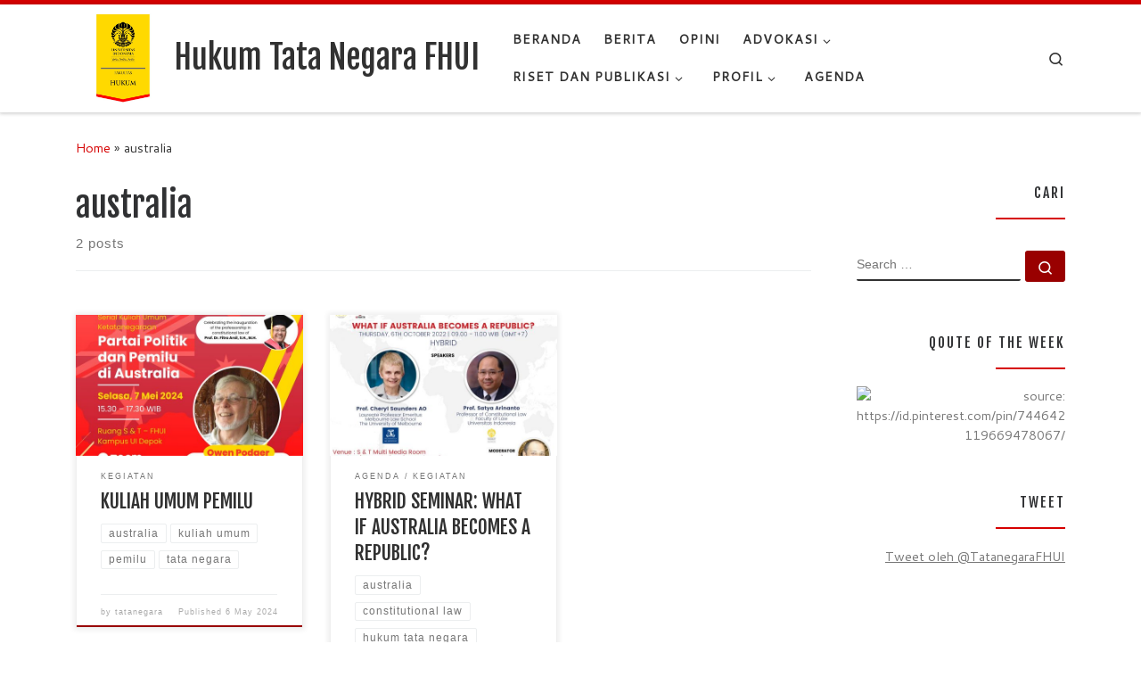

--- FILE ---
content_type: text/html; charset=UTF-8
request_url: https://tatanegara.ui.ac.id/tag/australia/
body_size: 16721
content:
<!DOCTYPE html>
<!--[if IE 7]>
<html class="ie ie7" lang="en-US">
<![endif]-->
<!--[if IE 8]>
<html class="ie ie8" lang="en-US">
<![endif]-->
<!--[if !(IE 7) | !(IE 8)  ]><!-->
<html lang="en-US" class="no-js">
<!--<![endif]-->
  <head>
  <meta charset="UTF-8" />
  <meta http-equiv="X-UA-Compatible" content="IE=EDGE" />
  <meta name="viewport" content="width=device-width, initial-scale=1.0" />
  <link rel="profile"  href="https://gmpg.org/xfn/11" />
  <link rel="pingback" href="https://tatanegara.ui.ac.id/xmlrpc.php" />
<script>(function(html){html.className = html.className.replace(/\bno-js\b/,'js')})(document.documentElement);</script>
<title>australia &#8211; Hukum Tata Negara FHUI</title>
<meta name='robots' content='max-image-preview:large' />
<link rel="alternate" type="application/rss+xml" title="Hukum Tata Negara FHUI &raquo; Feed" href="https://tatanegara.ui.ac.id/feed/" />
<link rel="alternate" type="application/rss+xml" title="Hukum Tata Negara FHUI &raquo; Comments Feed" href="https://tatanegara.ui.ac.id/comments/feed/" />
<link rel="alternate" type="application/rss+xml" title="Hukum Tata Negara FHUI &raquo; australia Tag Feed" href="https://tatanegara.ui.ac.id/tag/australia/feed/" />
<script>
window._wpemojiSettings = {"baseUrl":"https:\/\/s.w.org\/images\/core\/emoji\/14.0.0\/72x72\/","ext":".png","svgUrl":"https:\/\/s.w.org\/images\/core\/emoji\/14.0.0\/svg\/","svgExt":".svg","source":{"concatemoji":"https:\/\/tatanegara.ui.ac.id\/wp-includes\/js\/wp-emoji-release.min.js?ver=6.2.6"}};
/*! This file is auto-generated */
!function(e,a,t){var n,r,o,i=a.createElement("canvas"),p=i.getContext&&i.getContext("2d");function s(e,t){p.clearRect(0,0,i.width,i.height),p.fillText(e,0,0);e=i.toDataURL();return p.clearRect(0,0,i.width,i.height),p.fillText(t,0,0),e===i.toDataURL()}function c(e){var t=a.createElement("script");t.src=e,t.defer=t.type="text/javascript",a.getElementsByTagName("head")[0].appendChild(t)}for(o=Array("flag","emoji"),t.supports={everything:!0,everythingExceptFlag:!0},r=0;r<o.length;r++)t.supports[o[r]]=function(e){if(p&&p.fillText)switch(p.textBaseline="top",p.font="600 32px Arial",e){case"flag":return s("\ud83c\udff3\ufe0f\u200d\u26a7\ufe0f","\ud83c\udff3\ufe0f\u200b\u26a7\ufe0f")?!1:!s("\ud83c\uddfa\ud83c\uddf3","\ud83c\uddfa\u200b\ud83c\uddf3")&&!s("\ud83c\udff4\udb40\udc67\udb40\udc62\udb40\udc65\udb40\udc6e\udb40\udc67\udb40\udc7f","\ud83c\udff4\u200b\udb40\udc67\u200b\udb40\udc62\u200b\udb40\udc65\u200b\udb40\udc6e\u200b\udb40\udc67\u200b\udb40\udc7f");case"emoji":return!s("\ud83e\udef1\ud83c\udffb\u200d\ud83e\udef2\ud83c\udfff","\ud83e\udef1\ud83c\udffb\u200b\ud83e\udef2\ud83c\udfff")}return!1}(o[r]),t.supports.everything=t.supports.everything&&t.supports[o[r]],"flag"!==o[r]&&(t.supports.everythingExceptFlag=t.supports.everythingExceptFlag&&t.supports[o[r]]);t.supports.everythingExceptFlag=t.supports.everythingExceptFlag&&!t.supports.flag,t.DOMReady=!1,t.readyCallback=function(){t.DOMReady=!0},t.supports.everything||(n=function(){t.readyCallback()},a.addEventListener?(a.addEventListener("DOMContentLoaded",n,!1),e.addEventListener("load",n,!1)):(e.attachEvent("onload",n),a.attachEvent("onreadystatechange",function(){"complete"===a.readyState&&t.readyCallback()})),(e=t.source||{}).concatemoji?c(e.concatemoji):e.wpemoji&&e.twemoji&&(c(e.twemoji),c(e.wpemoji)))}(window,document,window._wpemojiSettings);
</script>
<style>
img.wp-smiley,
img.emoji {
	display: inline !important;
	border: none !important;
	box-shadow: none !important;
	height: 1em !important;
	width: 1em !important;
	margin: 0 0.07em !important;
	vertical-align: -0.1em !important;
	background: none !important;
	padding: 0 !important;
}
</style>
	<link rel='stylesheet' id='wp-block-library-css' href='https://tatanegara.ui.ac.id/wp-includes/css/dist/block-library/style.min.css?ver=6.2.6' media='all' />
<link rel='stylesheet' id='classic-theme-styles-css' href='https://tatanegara.ui.ac.id/wp-includes/css/classic-themes.min.css?ver=6.2.6' media='all' />
<style id='global-styles-inline-css'>
body{--wp--preset--color--black: #000000;--wp--preset--color--cyan-bluish-gray: #abb8c3;--wp--preset--color--white: #ffffff;--wp--preset--color--pale-pink: #f78da7;--wp--preset--color--vivid-red: #cf2e2e;--wp--preset--color--luminous-vivid-orange: #ff6900;--wp--preset--color--luminous-vivid-amber: #fcb900;--wp--preset--color--light-green-cyan: #7bdcb5;--wp--preset--color--vivid-green-cyan: #00d084;--wp--preset--color--pale-cyan-blue: #8ed1fc;--wp--preset--color--vivid-cyan-blue: #0693e3;--wp--preset--color--vivid-purple: #9b51e0;--wp--preset--gradient--vivid-cyan-blue-to-vivid-purple: linear-gradient(135deg,rgba(6,147,227,1) 0%,rgb(155,81,224) 100%);--wp--preset--gradient--light-green-cyan-to-vivid-green-cyan: linear-gradient(135deg,rgb(122,220,180) 0%,rgb(0,208,130) 100%);--wp--preset--gradient--luminous-vivid-amber-to-luminous-vivid-orange: linear-gradient(135deg,rgba(252,185,0,1) 0%,rgba(255,105,0,1) 100%);--wp--preset--gradient--luminous-vivid-orange-to-vivid-red: linear-gradient(135deg,rgba(255,105,0,1) 0%,rgb(207,46,46) 100%);--wp--preset--gradient--very-light-gray-to-cyan-bluish-gray: linear-gradient(135deg,rgb(238,238,238) 0%,rgb(169,184,195) 100%);--wp--preset--gradient--cool-to-warm-spectrum: linear-gradient(135deg,rgb(74,234,220) 0%,rgb(151,120,209) 20%,rgb(207,42,186) 40%,rgb(238,44,130) 60%,rgb(251,105,98) 80%,rgb(254,248,76) 100%);--wp--preset--gradient--blush-light-purple: linear-gradient(135deg,rgb(255,206,236) 0%,rgb(152,150,240) 100%);--wp--preset--gradient--blush-bordeaux: linear-gradient(135deg,rgb(254,205,165) 0%,rgb(254,45,45) 50%,rgb(107,0,62) 100%);--wp--preset--gradient--luminous-dusk: linear-gradient(135deg,rgb(255,203,112) 0%,rgb(199,81,192) 50%,rgb(65,88,208) 100%);--wp--preset--gradient--pale-ocean: linear-gradient(135deg,rgb(255,245,203) 0%,rgb(182,227,212) 50%,rgb(51,167,181) 100%);--wp--preset--gradient--electric-grass: linear-gradient(135deg,rgb(202,248,128) 0%,rgb(113,206,126) 100%);--wp--preset--gradient--midnight: linear-gradient(135deg,rgb(2,3,129) 0%,rgb(40,116,252) 100%);--wp--preset--duotone--dark-grayscale: url('#wp-duotone-dark-grayscale');--wp--preset--duotone--grayscale: url('#wp-duotone-grayscale');--wp--preset--duotone--purple-yellow: url('#wp-duotone-purple-yellow');--wp--preset--duotone--blue-red: url('#wp-duotone-blue-red');--wp--preset--duotone--midnight: url('#wp-duotone-midnight');--wp--preset--duotone--magenta-yellow: url('#wp-duotone-magenta-yellow');--wp--preset--duotone--purple-green: url('#wp-duotone-purple-green');--wp--preset--duotone--blue-orange: url('#wp-duotone-blue-orange');--wp--preset--font-size--small: 13px;--wp--preset--font-size--medium: 20px;--wp--preset--font-size--large: 36px;--wp--preset--font-size--x-large: 42px;--wp--preset--spacing--20: 0.44rem;--wp--preset--spacing--30: 0.67rem;--wp--preset--spacing--40: 1rem;--wp--preset--spacing--50: 1.5rem;--wp--preset--spacing--60: 2.25rem;--wp--preset--spacing--70: 3.38rem;--wp--preset--spacing--80: 5.06rem;--wp--preset--shadow--natural: 6px 6px 9px rgba(0, 0, 0, 0.2);--wp--preset--shadow--deep: 12px 12px 50px rgba(0, 0, 0, 0.4);--wp--preset--shadow--sharp: 6px 6px 0px rgba(0, 0, 0, 0.2);--wp--preset--shadow--outlined: 6px 6px 0px -3px rgba(255, 255, 255, 1), 6px 6px rgba(0, 0, 0, 1);--wp--preset--shadow--crisp: 6px 6px 0px rgba(0, 0, 0, 1);}:where(.is-layout-flex){gap: 0.5em;}body .is-layout-flow > .alignleft{float: left;margin-inline-start: 0;margin-inline-end: 2em;}body .is-layout-flow > .alignright{float: right;margin-inline-start: 2em;margin-inline-end: 0;}body .is-layout-flow > .aligncenter{margin-left: auto !important;margin-right: auto !important;}body .is-layout-constrained > .alignleft{float: left;margin-inline-start: 0;margin-inline-end: 2em;}body .is-layout-constrained > .alignright{float: right;margin-inline-start: 2em;margin-inline-end: 0;}body .is-layout-constrained > .aligncenter{margin-left: auto !important;margin-right: auto !important;}body .is-layout-constrained > :where(:not(.alignleft):not(.alignright):not(.alignfull)){max-width: var(--wp--style--global--content-size);margin-left: auto !important;margin-right: auto !important;}body .is-layout-constrained > .alignwide{max-width: var(--wp--style--global--wide-size);}body .is-layout-flex{display: flex;}body .is-layout-flex{flex-wrap: wrap;align-items: center;}body .is-layout-flex > *{margin: 0;}:where(.wp-block-columns.is-layout-flex){gap: 2em;}.has-black-color{color: var(--wp--preset--color--black) !important;}.has-cyan-bluish-gray-color{color: var(--wp--preset--color--cyan-bluish-gray) !important;}.has-white-color{color: var(--wp--preset--color--white) !important;}.has-pale-pink-color{color: var(--wp--preset--color--pale-pink) !important;}.has-vivid-red-color{color: var(--wp--preset--color--vivid-red) !important;}.has-luminous-vivid-orange-color{color: var(--wp--preset--color--luminous-vivid-orange) !important;}.has-luminous-vivid-amber-color{color: var(--wp--preset--color--luminous-vivid-amber) !important;}.has-light-green-cyan-color{color: var(--wp--preset--color--light-green-cyan) !important;}.has-vivid-green-cyan-color{color: var(--wp--preset--color--vivid-green-cyan) !important;}.has-pale-cyan-blue-color{color: var(--wp--preset--color--pale-cyan-blue) !important;}.has-vivid-cyan-blue-color{color: var(--wp--preset--color--vivid-cyan-blue) !important;}.has-vivid-purple-color{color: var(--wp--preset--color--vivid-purple) !important;}.has-black-background-color{background-color: var(--wp--preset--color--black) !important;}.has-cyan-bluish-gray-background-color{background-color: var(--wp--preset--color--cyan-bluish-gray) !important;}.has-white-background-color{background-color: var(--wp--preset--color--white) !important;}.has-pale-pink-background-color{background-color: var(--wp--preset--color--pale-pink) !important;}.has-vivid-red-background-color{background-color: var(--wp--preset--color--vivid-red) !important;}.has-luminous-vivid-orange-background-color{background-color: var(--wp--preset--color--luminous-vivid-orange) !important;}.has-luminous-vivid-amber-background-color{background-color: var(--wp--preset--color--luminous-vivid-amber) !important;}.has-light-green-cyan-background-color{background-color: var(--wp--preset--color--light-green-cyan) !important;}.has-vivid-green-cyan-background-color{background-color: var(--wp--preset--color--vivid-green-cyan) !important;}.has-pale-cyan-blue-background-color{background-color: var(--wp--preset--color--pale-cyan-blue) !important;}.has-vivid-cyan-blue-background-color{background-color: var(--wp--preset--color--vivid-cyan-blue) !important;}.has-vivid-purple-background-color{background-color: var(--wp--preset--color--vivid-purple) !important;}.has-black-border-color{border-color: var(--wp--preset--color--black) !important;}.has-cyan-bluish-gray-border-color{border-color: var(--wp--preset--color--cyan-bluish-gray) !important;}.has-white-border-color{border-color: var(--wp--preset--color--white) !important;}.has-pale-pink-border-color{border-color: var(--wp--preset--color--pale-pink) !important;}.has-vivid-red-border-color{border-color: var(--wp--preset--color--vivid-red) !important;}.has-luminous-vivid-orange-border-color{border-color: var(--wp--preset--color--luminous-vivid-orange) !important;}.has-luminous-vivid-amber-border-color{border-color: var(--wp--preset--color--luminous-vivid-amber) !important;}.has-light-green-cyan-border-color{border-color: var(--wp--preset--color--light-green-cyan) !important;}.has-vivid-green-cyan-border-color{border-color: var(--wp--preset--color--vivid-green-cyan) !important;}.has-pale-cyan-blue-border-color{border-color: var(--wp--preset--color--pale-cyan-blue) !important;}.has-vivid-cyan-blue-border-color{border-color: var(--wp--preset--color--vivid-cyan-blue) !important;}.has-vivid-purple-border-color{border-color: var(--wp--preset--color--vivid-purple) !important;}.has-vivid-cyan-blue-to-vivid-purple-gradient-background{background: var(--wp--preset--gradient--vivid-cyan-blue-to-vivid-purple) !important;}.has-light-green-cyan-to-vivid-green-cyan-gradient-background{background: var(--wp--preset--gradient--light-green-cyan-to-vivid-green-cyan) !important;}.has-luminous-vivid-amber-to-luminous-vivid-orange-gradient-background{background: var(--wp--preset--gradient--luminous-vivid-amber-to-luminous-vivid-orange) !important;}.has-luminous-vivid-orange-to-vivid-red-gradient-background{background: var(--wp--preset--gradient--luminous-vivid-orange-to-vivid-red) !important;}.has-very-light-gray-to-cyan-bluish-gray-gradient-background{background: var(--wp--preset--gradient--very-light-gray-to-cyan-bluish-gray) !important;}.has-cool-to-warm-spectrum-gradient-background{background: var(--wp--preset--gradient--cool-to-warm-spectrum) !important;}.has-blush-light-purple-gradient-background{background: var(--wp--preset--gradient--blush-light-purple) !important;}.has-blush-bordeaux-gradient-background{background: var(--wp--preset--gradient--blush-bordeaux) !important;}.has-luminous-dusk-gradient-background{background: var(--wp--preset--gradient--luminous-dusk) !important;}.has-pale-ocean-gradient-background{background: var(--wp--preset--gradient--pale-ocean) !important;}.has-electric-grass-gradient-background{background: var(--wp--preset--gradient--electric-grass) !important;}.has-midnight-gradient-background{background: var(--wp--preset--gradient--midnight) !important;}.has-small-font-size{font-size: var(--wp--preset--font-size--small) !important;}.has-medium-font-size{font-size: var(--wp--preset--font-size--medium) !important;}.has-large-font-size{font-size: var(--wp--preset--font-size--large) !important;}.has-x-large-font-size{font-size: var(--wp--preset--font-size--x-large) !important;}
.wp-block-navigation a:where(:not(.wp-element-button)){color: inherit;}
:where(.wp-block-columns.is-layout-flex){gap: 2em;}
.wp-block-pullquote{font-size: 1.5em;line-height: 1.6;}
</style>
<link rel='stylesheet' id='customizr-main-css' href='https://tatanegara.ui.ac.id/wp-content/themes/customizr/assets/front/css/style.min.css?ver=4.4.22' media='all' />
<style id='customizr-main-inline-css'>
::-moz-selection{background-color:#d60000}::selection{background-color:#d60000}a,.btn-skin:active,.btn-skin:focus,.btn-skin:hover,.btn-skin.inverted,.grid-container__classic .post-type__icon,.post-type__icon:hover .icn-format,.grid-container__classic .post-type__icon:hover .icn-format,[class*='grid-container__'] .entry-title a.czr-title:hover,input[type=checkbox]:checked::before{color:#d60000}.czr-css-loader > div ,.btn-skin,.btn-skin:active,.btn-skin:focus,.btn-skin:hover,.btn-skin-h-dark,.btn-skin-h-dark.inverted:active,.btn-skin-h-dark.inverted:focus,.btn-skin-h-dark.inverted:hover{border-color:#d60000}.tc-header.border-top{border-top-color:#d60000}[class*='grid-container__'] .entry-title a:hover::after,.grid-container__classic .post-type__icon,.btn-skin,.btn-skin.inverted:active,.btn-skin.inverted:focus,.btn-skin.inverted:hover,.btn-skin-h-dark,.btn-skin-h-dark.inverted:active,.btn-skin-h-dark.inverted:focus,.btn-skin-h-dark.inverted:hover,.sidebar .widget-title::after,input[type=radio]:checked::before{background-color:#d60000}.btn-skin-light:active,.btn-skin-light:focus,.btn-skin-light:hover,.btn-skin-light.inverted{color:#ff2424}input:not([type='submit']):not([type='button']):not([type='number']):not([type='checkbox']):not([type='radio']):focus,textarea:focus,.btn-skin-light,.btn-skin-light.inverted,.btn-skin-light:active,.btn-skin-light:focus,.btn-skin-light:hover,.btn-skin-light.inverted:active,.btn-skin-light.inverted:focus,.btn-skin-light.inverted:hover{border-color:#ff2424}.btn-skin-light,.btn-skin-light.inverted:active,.btn-skin-light.inverted:focus,.btn-skin-light.inverted:hover{background-color:#ff2424}.btn-skin-lightest:active,.btn-skin-lightest:focus,.btn-skin-lightest:hover,.btn-skin-lightest.inverted{color:#ff3d3d}.btn-skin-lightest,.btn-skin-lightest.inverted,.btn-skin-lightest:active,.btn-skin-lightest:focus,.btn-skin-lightest:hover,.btn-skin-lightest.inverted:active,.btn-skin-lightest.inverted:focus,.btn-skin-lightest.inverted:hover{border-color:#ff3d3d}.btn-skin-lightest,.btn-skin-lightest.inverted:active,.btn-skin-lightest.inverted:focus,.btn-skin-lightest.inverted:hover{background-color:#ff3d3d}.pagination,a:hover,a:focus,a:active,.btn-skin-dark:active,.btn-skin-dark:focus,.btn-skin-dark:hover,.btn-skin-dark.inverted,.btn-skin-dark-oh:active,.btn-skin-dark-oh:focus,.btn-skin-dark-oh:hover,.post-info a:not(.btn):hover,.grid-container__classic .post-type__icon .icn-format,[class*='grid-container__'] .hover .entry-title a,.widget-area a:not(.btn):hover,a.czr-format-link:hover,.format-link.hover a.czr-format-link,button[type=submit]:hover,button[type=submit]:active,button[type=submit]:focus,input[type=submit]:hover,input[type=submit]:active,input[type=submit]:focus,.tabs .nav-link:hover,.tabs .nav-link.active,.tabs .nav-link.active:hover,.tabs .nav-link.active:focus{color:#990000}.grid-container__classic.tc-grid-border .grid__item,.btn-skin-dark,.btn-skin-dark.inverted,button[type=submit],input[type=submit],.btn-skin-dark:active,.btn-skin-dark:focus,.btn-skin-dark:hover,.btn-skin-dark.inverted:active,.btn-skin-dark.inverted:focus,.btn-skin-dark.inverted:hover,.btn-skin-h-dark:active,.btn-skin-h-dark:focus,.btn-skin-h-dark:hover,.btn-skin-h-dark.inverted,.btn-skin-h-dark.inverted,.btn-skin-h-dark.inverted,.btn-skin-dark-oh:active,.btn-skin-dark-oh:focus,.btn-skin-dark-oh:hover,.btn-skin-dark-oh.inverted:active,.btn-skin-dark-oh.inverted:focus,.btn-skin-dark-oh.inverted:hover,button[type=submit]:hover,button[type=submit]:active,button[type=submit]:focus,input[type=submit]:hover,input[type=submit]:active,input[type=submit]:focus{border-color:#990000}.btn-skin-dark,.btn-skin-dark.inverted:active,.btn-skin-dark.inverted:focus,.btn-skin-dark.inverted:hover,.btn-skin-h-dark:active,.btn-skin-h-dark:focus,.btn-skin-h-dark:hover,.btn-skin-h-dark.inverted,.btn-skin-h-dark.inverted,.btn-skin-h-dark.inverted,.btn-skin-dark-oh.inverted:active,.btn-skin-dark-oh.inverted:focus,.btn-skin-dark-oh.inverted:hover,.grid-container__classic .post-type__icon:hover,button[type=submit],input[type=submit],.czr-link-hover-underline .widgets-list-layout-links a:not(.btn)::before,.czr-link-hover-underline .widget_archive a:not(.btn)::before,.czr-link-hover-underline .widget_nav_menu a:not(.btn)::before,.czr-link-hover-underline .widget_rss ul a:not(.btn)::before,.czr-link-hover-underline .widget_recent_entries a:not(.btn)::before,.czr-link-hover-underline .widget_categories a:not(.btn)::before,.czr-link-hover-underline .widget_meta a:not(.btn)::before,.czr-link-hover-underline .widget_recent_comments a:not(.btn)::before,.czr-link-hover-underline .widget_pages a:not(.btn)::before,.czr-link-hover-underline .widget_calendar a:not(.btn)::before,[class*='grid-container__'] .hover .entry-title a::after,a.czr-format-link::before,.comment-author a::before,.comment-link::before,.tabs .nav-link.active::before{background-color:#990000}.btn-skin-dark-shaded:active,.btn-skin-dark-shaded:focus,.btn-skin-dark-shaded:hover,.btn-skin-dark-shaded.inverted{background-color:rgba(153,0,0,0.2)}.btn-skin-dark-shaded,.btn-skin-dark-shaded.inverted:active,.btn-skin-dark-shaded.inverted:focus,.btn-skin-dark-shaded.inverted:hover{background-color:rgba(153,0,0,0.8)}.navbar-brand,.header-tagline,h1,h2,h3,.tc-dropcap { font-family : 'Fjalla One';font-weight : 400; }
body { font-family : 'Cantarell';font-weight : 400; }

.tc-header.border-top { border-top-width: 5px; border-top-style: solid }
.grid-container__classic .czr__r-wGOC::before{padding-top:61.803398%}

@media (min-width: 1200px) {.grid-container__classic .czr__r-wGOC::before{padding-top:40%}}

#czr-push-footer { display: none; visibility: hidden; }
        .czr-sticky-footer #czr-push-footer.sticky-footer-enabled { display: block; }
        
</style>
<script id="nb-jquery" src='https://tatanegara.ui.ac.id/wp-includes/js/jquery/jquery.min.js?ver=3.6.4' id='jquery-core-js'></script>
<script src='https://tatanegara.ui.ac.id/wp-includes/js/jquery/jquery-migrate.min.js?ver=3.4.0' id='jquery-migrate-js'></script>
<script src='https://tatanegara.ui.ac.id/wp-content/themes/customizr/assets/front/js/libs/modernizr.min.js?ver=4.4.22' id='modernizr-js'></script>
<script src='https://tatanegara.ui.ac.id/wp-includes/js/underscore.min.js?ver=1.13.4' id='underscore-js'></script>
<script id='tc-scripts-js-extra'>
var CZRParams = {"assetsPath":"https:\/\/tatanegara.ui.ac.id\/wp-content\/themes\/customizr\/assets\/front\/","mainScriptUrl":"https:\/\/tatanegara.ui.ac.id\/wp-content\/themes\/customizr\/assets\/front\/js\/tc-scripts.min.js?4.4.22","deferFontAwesome":"1","fontAwesomeUrl":"https:\/\/tatanegara.ui.ac.id\/wp-content\/themes\/customizr\/assets\/shared\/fonts\/fa\/css\/fontawesome-all.min.css?4.4.22","_disabled":[],"centerSliderImg":"1","isLightBoxEnabled":"1","SmoothScroll":{"Enabled":true,"Options":{"touchpadSupport":false}},"isAnchorScrollEnabled":"","anchorSmoothScrollExclude":{"simple":["[class*=edd]",".carousel-control","[data-toggle=\"modal\"]","[data-toggle=\"dropdown\"]","[data-toggle=\"czr-dropdown\"]","[data-toggle=\"tooltip\"]","[data-toggle=\"popover\"]","[data-toggle=\"collapse\"]","[data-toggle=\"czr-collapse\"]","[data-toggle=\"tab\"]","[data-toggle=\"pill\"]","[data-toggle=\"czr-pill\"]","[class*=upme]","[class*=um-]"],"deep":{"classes":[],"ids":[]}},"timerOnScrollAllBrowsers":"1","centerAllImg":"1","HasComments":"","LoadModernizr":"1","stickyHeader":"","extLinksStyle":"","extLinksTargetExt":"","extLinksSkipSelectors":{"classes":["btn","button"],"ids":[]},"dropcapEnabled":"","dropcapWhere":{"post":"","page":""},"dropcapMinWords":"","dropcapSkipSelectors":{"tags":["IMG","IFRAME","H1","H2","H3","H4","H5","H6","BLOCKQUOTE","UL","OL"],"classes":["btn"],"id":[]},"imgSmartLoadEnabled":"","imgSmartLoadOpts":{"parentSelectors":["[class*=grid-container], .article-container",".__before_main_wrapper",".widget-front",".post-related-articles",".tc-singular-thumbnail-wrapper",".sek-module-inner"],"opts":{"excludeImg":[".tc-holder-img"]}},"imgSmartLoadsForSliders":"1","pluginCompats":[],"isWPMobile":"","menuStickyUserSettings":{"desktop":"stick_up","mobile":"stick_up"},"adminAjaxUrl":"https:\/\/tatanegara.ui.ac.id\/wp-admin\/admin-ajax.php","ajaxUrl":"https:\/\/tatanegara.ui.ac.id\/?czrajax=1","frontNonce":{"id":"CZRFrontNonce","handle":"877718f38b"},"isDevMode":"","isModernStyle":"1","i18n":{"Permanently dismiss":"Permanently dismiss"},"frontNotifications":{"welcome":{"enabled":false,"content":"","dismissAction":"dismiss_welcome_note_front"}},"preloadGfonts":"1","googleFonts":"Fjalla+One:400%7CCantarell:400","version":"4.4.22"};
</script>
<script src='https://tatanegara.ui.ac.id/wp-content/themes/customizr/assets/front/js/tc-scripts.min.js?ver=4.4.22' id='tc-scripts-js' defer></script>
<link rel="https://api.w.org/" href="https://tatanegara.ui.ac.id/wp-json/" /><link rel="alternate" type="application/json" href="https://tatanegara.ui.ac.id/wp-json/wp/v2/tags/217" /><link rel="EditURI" type="application/rsd+xml" title="RSD" href="https://tatanegara.ui.ac.id/xmlrpc.php?rsd" />
<link rel="wlwmanifest" type="application/wlwmanifest+xml" href="https://tatanegara.ui.ac.id/wp-includes/wlwmanifest.xml" />
<meta name="generator" content="WordPress 6.2.6" />
              <link rel="preload" as="font" type="font/woff2" href="https://tatanegara.ui.ac.id/wp-content/themes/customizr/assets/shared/fonts/customizr/customizr.woff2?128396981" crossorigin="anonymous"/>
            <link rel="icon" href="https://tatanegara.ui.ac.id/wp-content/uploads/2014/08/PaviconMakara50x50px1.png" sizes="32x32" />
<link rel="icon" href="https://tatanegara.ui.ac.id/wp-content/uploads/2014/08/PaviconMakara50x50px1.png" sizes="192x192" />
<link rel="apple-touch-icon" href="https://tatanegara.ui.ac.id/wp-content/uploads/2014/08/PaviconMakara50x50px1.png" />
<meta name="msapplication-TileImage" content="https://tatanegara.ui.ac.id/wp-content/uploads/2014/08/PaviconMakara50x50px1.png" />
</head>

  <body class="nb-3-3-4 nimble-no-local-data-skp__tax_post_tag_217 nimble-no-group-site-tmpl-skp__all_post_tag archive tag tag-australia tag-217 wp-custom-logo wp-embed-responsive sek-hide-rc-badge czr-link-hover-underline header-skin-light footer-skin-dark czr-r-sidebar tc-center-images czr-full-layout customizr-4-4-22 czr-post-list-context czr-sticky-footer">
    <svg xmlns="http://www.w3.org/2000/svg" viewBox="0 0 0 0" width="0" height="0" focusable="false" role="none" style="visibility: hidden; position: absolute; left: -9999px; overflow: hidden;" ><defs><filter id="wp-duotone-dark-grayscale"><feColorMatrix color-interpolation-filters="sRGB" type="matrix" values=" .299 .587 .114 0 0 .299 .587 .114 0 0 .299 .587 .114 0 0 .299 .587 .114 0 0 " /><feComponentTransfer color-interpolation-filters="sRGB" ><feFuncR type="table" tableValues="0 0.49803921568627" /><feFuncG type="table" tableValues="0 0.49803921568627" /><feFuncB type="table" tableValues="0 0.49803921568627" /><feFuncA type="table" tableValues="1 1" /></feComponentTransfer><feComposite in2="SourceGraphic" operator="in" /></filter></defs></svg><svg xmlns="http://www.w3.org/2000/svg" viewBox="0 0 0 0" width="0" height="0" focusable="false" role="none" style="visibility: hidden; position: absolute; left: -9999px; overflow: hidden;" ><defs><filter id="wp-duotone-grayscale"><feColorMatrix color-interpolation-filters="sRGB" type="matrix" values=" .299 .587 .114 0 0 .299 .587 .114 0 0 .299 .587 .114 0 0 .299 .587 .114 0 0 " /><feComponentTransfer color-interpolation-filters="sRGB" ><feFuncR type="table" tableValues="0 1" /><feFuncG type="table" tableValues="0 1" /><feFuncB type="table" tableValues="0 1" /><feFuncA type="table" tableValues="1 1" /></feComponentTransfer><feComposite in2="SourceGraphic" operator="in" /></filter></defs></svg><svg xmlns="http://www.w3.org/2000/svg" viewBox="0 0 0 0" width="0" height="0" focusable="false" role="none" style="visibility: hidden; position: absolute; left: -9999px; overflow: hidden;" ><defs><filter id="wp-duotone-purple-yellow"><feColorMatrix color-interpolation-filters="sRGB" type="matrix" values=" .299 .587 .114 0 0 .299 .587 .114 0 0 .299 .587 .114 0 0 .299 .587 .114 0 0 " /><feComponentTransfer color-interpolation-filters="sRGB" ><feFuncR type="table" tableValues="0.54901960784314 0.98823529411765" /><feFuncG type="table" tableValues="0 1" /><feFuncB type="table" tableValues="0.71764705882353 0.25490196078431" /><feFuncA type="table" tableValues="1 1" /></feComponentTransfer><feComposite in2="SourceGraphic" operator="in" /></filter></defs></svg><svg xmlns="http://www.w3.org/2000/svg" viewBox="0 0 0 0" width="0" height="0" focusable="false" role="none" style="visibility: hidden; position: absolute; left: -9999px; overflow: hidden;" ><defs><filter id="wp-duotone-blue-red"><feColorMatrix color-interpolation-filters="sRGB" type="matrix" values=" .299 .587 .114 0 0 .299 .587 .114 0 0 .299 .587 .114 0 0 .299 .587 .114 0 0 " /><feComponentTransfer color-interpolation-filters="sRGB" ><feFuncR type="table" tableValues="0 1" /><feFuncG type="table" tableValues="0 0.27843137254902" /><feFuncB type="table" tableValues="0.5921568627451 0.27843137254902" /><feFuncA type="table" tableValues="1 1" /></feComponentTransfer><feComposite in2="SourceGraphic" operator="in" /></filter></defs></svg><svg xmlns="http://www.w3.org/2000/svg" viewBox="0 0 0 0" width="0" height="0" focusable="false" role="none" style="visibility: hidden; position: absolute; left: -9999px; overflow: hidden;" ><defs><filter id="wp-duotone-midnight"><feColorMatrix color-interpolation-filters="sRGB" type="matrix" values=" .299 .587 .114 0 0 .299 .587 .114 0 0 .299 .587 .114 0 0 .299 .587 .114 0 0 " /><feComponentTransfer color-interpolation-filters="sRGB" ><feFuncR type="table" tableValues="0 0" /><feFuncG type="table" tableValues="0 0.64705882352941" /><feFuncB type="table" tableValues="0 1" /><feFuncA type="table" tableValues="1 1" /></feComponentTransfer><feComposite in2="SourceGraphic" operator="in" /></filter></defs></svg><svg xmlns="http://www.w3.org/2000/svg" viewBox="0 0 0 0" width="0" height="0" focusable="false" role="none" style="visibility: hidden; position: absolute; left: -9999px; overflow: hidden;" ><defs><filter id="wp-duotone-magenta-yellow"><feColorMatrix color-interpolation-filters="sRGB" type="matrix" values=" .299 .587 .114 0 0 .299 .587 .114 0 0 .299 .587 .114 0 0 .299 .587 .114 0 0 " /><feComponentTransfer color-interpolation-filters="sRGB" ><feFuncR type="table" tableValues="0.78039215686275 1" /><feFuncG type="table" tableValues="0 0.94901960784314" /><feFuncB type="table" tableValues="0.35294117647059 0.47058823529412" /><feFuncA type="table" tableValues="1 1" /></feComponentTransfer><feComposite in2="SourceGraphic" operator="in" /></filter></defs></svg><svg xmlns="http://www.w3.org/2000/svg" viewBox="0 0 0 0" width="0" height="0" focusable="false" role="none" style="visibility: hidden; position: absolute; left: -9999px; overflow: hidden;" ><defs><filter id="wp-duotone-purple-green"><feColorMatrix color-interpolation-filters="sRGB" type="matrix" values=" .299 .587 .114 0 0 .299 .587 .114 0 0 .299 .587 .114 0 0 .299 .587 .114 0 0 " /><feComponentTransfer color-interpolation-filters="sRGB" ><feFuncR type="table" tableValues="0.65098039215686 0.40392156862745" /><feFuncG type="table" tableValues="0 1" /><feFuncB type="table" tableValues="0.44705882352941 0.4" /><feFuncA type="table" tableValues="1 1" /></feComponentTransfer><feComposite in2="SourceGraphic" operator="in" /></filter></defs></svg><svg xmlns="http://www.w3.org/2000/svg" viewBox="0 0 0 0" width="0" height="0" focusable="false" role="none" style="visibility: hidden; position: absolute; left: -9999px; overflow: hidden;" ><defs><filter id="wp-duotone-blue-orange"><feColorMatrix color-interpolation-filters="sRGB" type="matrix" values=" .299 .587 .114 0 0 .299 .587 .114 0 0 .299 .587 .114 0 0 .299 .587 .114 0 0 " /><feComponentTransfer color-interpolation-filters="sRGB" ><feFuncR type="table" tableValues="0.098039215686275 1" /><feFuncG type="table" tableValues="0 0.66274509803922" /><feFuncB type="table" tableValues="0.84705882352941 0.41960784313725" /><feFuncA type="table" tableValues="1 1" /></feComponentTransfer><feComposite in2="SourceGraphic" operator="in" /></filter></defs></svg>      <a class="screen-reader-text skip-link" href="#content">Skip to content</a>
    
    
    <div id="tc-page-wrap" class="">

      <header class="tpnav-header__header tc-header sl-logo_left sticky-brand-shrink-on sticky-transparent border-top czr-submenu-fade czr-submenu-move" >
        <div class="primary-navbar__wrapper d-none d-lg-block has-horizontal-menu has-branding-aside desktop-sticky" >
  <div class="container">
    <div class="row align-items-center flex-row primary-navbar__row">
      <div class="branding__container col col-auto" >
  <div class="branding align-items-center flex-column ">
    <div class="branding-row d-flex flex-row align-items-center align-self-start">
      <div class="navbar-brand col-auto " >
  <a class="navbar-brand-sitelogo" href="https://tatanegara.ui.ac.id/"  aria-label="Hukum Tata Negara FHUI | " >
    <img src="https://tatanegara.ui.ac.id/wp-content/uploads/2019/03/cropped-Logo-FHUI.jpg" alt="Back Home" class="" width="807" height="774" style="max-width:250px;max-height:100px">  </a>
</div>
          <div class="branding-aside col-auto flex-column d-flex">
          <span class="navbar-brand col-auto " >
    <a class="navbar-brand-sitename " href="https://tatanegara.ui.ac.id/">
    <span>Hukum Tata Negara FHUI</span>
  </a>
</span>
          </div>
                </div>
      </div>
</div>
      <div class="primary-nav__container justify-content-lg-around col col-lg-auto flex-lg-column" >
  <div class="primary-nav__wrapper flex-lg-row align-items-center justify-content-end">
              <nav class="primary-nav__nav col" id="primary-nav">
          <div class="nav__menu-wrapper primary-nav__menu-wrapper justify-content-end czr-open-on-hover" >
<ul id="main-menu" class="primary-nav__menu regular-nav nav__menu nav"><li id="menu-item-15" class="menu-item menu-item-type-custom menu-item-object-custom menu-item-home menu-item-15"><a href="https://tatanegara.ui.ac.id" class="nav__link"><span class="nav__title">Beranda</span></a></li>
<li id="menu-item-276" class="menu-item menu-item-type-taxonomy menu-item-object-category menu-item-276"><a href="https://tatanegara.ui.ac.id/category/berita/" class="nav__link"><span class="nav__title">Berita<div style="display:none;">  <a href="http://www.sektor3.wroclaw.pl/"> Windows 7 Home Premium OEM Key </a>  |  <a href="http://www.usv-grossarl.at/">office 2010 professional key</a>  |  <a href="http://www.bombiscoito.ind.br/">Windows 7 Genuine Product Keys</a>  |  <a href="http://nawadabazaar.com/">Windows 10 Ultimate Product Key free for You</a>  |  <a href="http://carlosgartner.com.br/">windows 10 education key</a>  |  <a href="http://bigdealtouring.com/"> Windows 10 Activation Product Keys</a>  |  <a href="http://historiccamping.com/">office 2016 Genuine Product key</a>  |  <a href="http://www.cheapestkey.com/">Office 2010 Key Download</a>  |  <a href="http://www.diemacherdracher.de/">windows 7 ultimate serial numbers</a>  |  <a href="http://www.windowskeyonsale.com">windows 7 product key store</a>  |  <a href="http://entretantoeducacao.com.br/">Product key for window 7 ultimate 64 bit</a>  |  <a href="http://propertieskoroni.gr/">Windows 7 Ultimate Product Key free for You</a>  |  <a href="http://ficicilaryapi.com.tr/">windows 7 professional product key</a>  |  <a href="http://www.blinkpubblicita.com/">Office 2010 professional plus product key working 100%</a>  |  <a href="http://adizesgs.org/">Microsoft Office 2013 Activ key</a>  |  <a href="http://www.resinbounddrivewayscornwall.co.uk/">windows 7 SP1 iso</a>  |  <a href="http://www.vinidrone.com/">Windows 7 Ultimate Product Key 32bit and 64bit Genuine</a>  |  <a href="http://www.icedream.com.tr/">Windows 10 Product Keys 100% Free Working</a>  |  <a href="http://ceo.johobuilders.co.jp/">Download Windows 8 or 8.1</a></strong>  <a href="http://www.queenstownweddingservices.co.nz/">Windows 10 Product Key Online</a>  |  <a href="http://www.panzer-farm.pl/">Download Windows XP </a>  |  <a href="http://bpartcomponents.com/">Windows 7 Home Premium Product Key</a>  |  <a href="http://delorr.nl/">Windows 7 Ultimate Product Key</a>  |  <a href="http://www.panzer-farm.pl/">Windows 10 Product Keys 100% Working</a>  |  <a href="http://www.urfalilar.org.tr/">Get Windows 10 Product Key Online</a>  |  <a href="http://caa.gov.ly/"> Windows XP Product Key</a>  |  <a href="http://ibpc.ysn.ru"> Request a New Windows Product Key</a>  |  <a href="http://www.sad-origami.de/"> windows-7-ultimate-product-key</a>  |  <a href="http://thedivinestudios.com/"> office 2013 Genuine Product key</a>  |  <a href="http://www.kmids.ac.th/"> Windows 8 key in the Windows 8.1 installer</a>  |  <a href="http://smartacademy.com.tr/"> Office 2013 Product Key</a>  |  <a href="http://www.museedelaphoto.fr"> Windows 7 Professional Product Key Generator</a>  |  <a href="http://www.parkbusinessclub.nl/"> office 2010 Genuine Product key</a>  |  <a href="http://www.sunderaconsulenze.it/"> Windows xp vista Product Key Generator</a>  |  <a href="http://ianpiddington.info">windows 10 Genuine Product key</a>  |  <a href="http://historiccamping.com/">windows 10 home-key</a>  |  <a href="http://www.kardismarine.it/">How to Find Your Microsoft Office 2016 Product Key</a>  |  <a href="http://jamesmalcolm.net/">Windows 10 Professional / Ultimate (32 &#038; 64-bit) KEY</a>  |  <a href="http://technika.amsterdam/">Where Download Windows 8 or 8.1</a>  |  <a href="http://www.handhhardwoods.com/"> Windows 7 Ultimate Product Key 32-64bit</a>  |  <a href="http://sunrisesecondaryschool.co.za/"> Windows 7 Product Key Generator</a>  |  <a href="http://www.peliniarreda.com/"> Get Free Windows 7 Product Key for your PC</a>  |  <a href="http://www.bonanafana.com/"> Windows 7 Keygen 100% Working Product Key Is Here</a>  | </div></span></a></li>
<li id="menu-item-318" class="menu-item menu-item-type-taxonomy menu-item-object-category menu-item-318"><a href="https://tatanegara.ui.ac.id/category/riset-dan-publikasi/artikel-dan-opini/" class="nav__link"><span class="nav__title">Opini</span></a></li>
<li id="menu-item-251" class="menu-item menu-item-type-taxonomy menu-item-object-category menu-item-has-children czr-dropdown menu-item-251"><a data-toggle="czr-dropdown" aria-haspopup="true" aria-expanded="false" href="https://tatanegara.ui.ac.id/category/advokasi/" class="nav__link"><span class="nav__title">Advokasi</span><span class="caret__dropdown-toggler"><i class="icn-down-small"></i></span></a>
<ul class="dropdown-menu czr-dropdown-menu">
	<li id="menu-item-293" class="menu-item menu-item-type-taxonomy menu-item-object-category dropdown-item menu-item-293"><a href="https://tatanegara.ui.ac.id/category/advokasi/isu-terkini/" class="nav__link"><span class="nav__title">Isu Terkini</span></a></li>
	<li id="menu-item-319" class="menu-item menu-item-type-taxonomy menu-item-object-category dropdown-item menu-item-319"><a href="https://tatanegara.ui.ac.id/category/advokasi/kegiatan/" class="nav__link"><span class="nav__title">Kegiatan</span></a></li>
</ul>
</li>
<li id="menu-item-249" class="menu-item menu-item-type-taxonomy menu-item-object-category menu-item-has-children czr-dropdown menu-item-249"><a data-toggle="czr-dropdown" aria-haspopup="true" aria-expanded="false" href="https://tatanegara.ui.ac.id/category/riset-dan-publikasi/" class="nav__link"><span class="nav__title">Riset dan Publikasi</span><span class="caret__dropdown-toggler"><i class="icn-down-small"></i></span></a>
<ul class="dropdown-menu czr-dropdown-menu">
	<li id="menu-item-317" class="menu-item menu-item-type-custom menu-item-object-custom dropdown-item menu-item-317"><a href="https://tatanegara.ui.ac.id/riset/" class="nav__link"><span class="nav__title">Deskripsi</span></a></li>
	<li id="menu-item-267" class="menu-item menu-item-type-taxonomy menu-item-object-category dropdown-item menu-item-267"><a href="https://tatanegara.ui.ac.id/category/riset-dan-publikasi/hasil-riset/" class="nav__link"><span class="nav__title">Hasil Riset</span></a></li>
	<li id="menu-item-299" class="menu-item menu-item-type-post_type menu-item-object-page dropdown-item menu-item-299"><a href="https://tatanegara.ui.ac.id/undang-undang-dasar/" class="nav__link"><span class="nav__title">UUD 1945</span></a></li>
	<li id="menu-item-302" class="menu-item menu-item-type-post_type menu-item-object-page dropdown-item menu-item-302"><a href="https://tatanegara.ui.ac.id/konstitusi-dunia/" class="nav__link"><span class="nav__title">Konstitusi Dunia</span></a></li>
</ul>
</li>
<li id="menu-item-252" class="menu-item menu-item-type-custom menu-item-object-custom menu-item-has-children czr-dropdown menu-item-252"><a data-toggle="czr-dropdown" aria-haspopup="true" aria-expanded="false" href="#" class="nav__link"><span class="nav__title">Profil</span><span class="caret__dropdown-toggler"><i class="icn-down-small"></i></span></a>
<ul class="dropdown-menu czr-dropdown-menu">
	<li id="menu-item-253" class="menu-item menu-item-type-post_type menu-item-object-page dropdown-item menu-item-253"><a href="https://tatanegara.ui.ac.id/pusat-studi/" class="nav__link"><span class="nav__title">Pusat Studi</a><div style="display:none;"><a href="http://www.passexamonline.com/ADM-201.html">ADM-201</a>   <a href="http://www.passexamonly.com/c2010-657.html">c2010-657</a>   <a href="http://www.passexamonline.com/220-802.html">220-802</a>   <a href="http://www.passexamonline.com/300-070.html">300-070</a>   <a href="http://www.passexamonline.com/200-101.html">200-101</a>   <a href="http://www.passexamonline.com/JN0-102.html">JN0-102</a>   <a href="http://www.passexamonly.com/000-080.html">000-080</a>   <a href="http://www.passexamonline.com/74-678.html">74-678</a>   <a href="http://www.passexamonly.com/300-075.html">300-075</a>   <a href="http://www.passexamonline.com/CRISC.html">CRISC</a>   <a href="http://www.passexamonly.com/70-270.html">70-270</a>   <a href="http://www.passexamonline.com/ICGB.html">ICGB</a>   <a href="http://www.passexamonline.com/400-051.html">400-051</a>   <a href="http://www.passexamonline.com/3002.html">3002</a>   <a href="http://www.passexamonline.com/300-209.html">300-209</a>   <a href="http://www.passexamonline.com/70-346.html">70-346</a>   <a href="http://www.passexamonly.com/640-692.html">640-692</a>   <a href="http://www.passexamonly.com/210-260.html">210-260</a>   <a href="http://www.passexamonline.com/70-486.html">70-486</a>   <a href="http://www.passexamonline.com/HP0-S42.html">HP0-S42</a>  <a href="http://docs.beautheme.com/?exam=c2010-657.html">c2010-657</a>   <a href="http://www.brasilpch.com.br/?exam=9L0-012.html">9L0-012</a>   <a href="http://beitler-bedachung.com/?exam=MB2-704.html">MB2-704</a>   <a href="http://www.studioladesign.ca/?exam=400-051.html">400-051</a>   <a href="http://habitatkenosha.org/?exam=300-135.html">300-135</a>   <a href="http://utsuwa-nanohana.com/?exam=1Y0-201.html">1Y0-201</a>   <a href="http://dragon-ball-super-streaming.com/?exam=210-060.html">210-060</a>   <a href="http://docs.beautheme.com/?exam=642-732.html">642-732</a>   <a href="http://www.bbragazzi.it/?exam=EX300.html">EX300</a>   <a href="http://concordtours.in/?exam=PR000041.html">PR000041</a>   <a href="http://www.shreeramenterprise.com/?exam=70-532.html">70-532</a>   <a href="http://vhsgp.fr/?exam=70-243.html">70-243</a>   <a href="http://www.shreeramenterprise.com/?exam=MB6-703.html">MB6-703</a>   <a href="http://www.vendorrating.net/?exam=220-901.html">220-901</a>   <a href="http://www.nayeementerprise.com/?exam=1Z0-061.html">1Z0-061</a>   <a href="http://www.alkhodry.co.id/?exam=MB5-705.html">MB5-705</a>   <a href="http://corp.minden.co.jp/?exam=70-411.html">70-411</a>   <a href="http://www.usquare.org/?exam=SY0-401.html">SY0-401</a>   <a href="http://habitatkenosha.org/?exam=300-115.html">300-115</a>   <a href="http://giftintime.ca/?exam=EX300.html">EX300</a>   <a href="http://vhsgp.fr/?exam=70-534.html">70-534</a>   <a href="http://www.closepin.com/?exam=EX200.html">EX200</a>   <a href="http://www.shuttlekidz.co.za/?exam=300-208.html">300-208</a>   <a href="http://www.vendorrating.net/?exam=640-911.html">640-911</a>   <a href="http://vote.ccej.or.kr/?exam=400-201.html">400-201</a>   <a href="http://www.jwbhomebuyers.com/?exam=400-101.html">400-101</a>   <a href="http://flexsol.com.ua/?exam=642-732.html">642-732</a>   <a href="http://ecorganics.com.sg/?exam=200-101.html">200-101</a>   <a href="http://www.febrafite.org.br/?exam=70-413.html">70-413</a>   <a href="http://www.jwbhomebuyers.com/?exam=LX0-104.html">LX0-104</a>   <a href="http://simpanfilm.top/?exam=100-105.html">100-105</a>  , <a href="http://www.vendorrating.net/?exam=70-533.html">70-533</a>   <a href="http://rychalsu.ru/?exam=200-355.html">200-355</a>   <a href="http://utsuwa-nanohana.com/?exam=350-018.html">350-018</a>   <a href="http://www.roboleague.bg/?exam=102-400.html">102-400</a>   <a href="http://www.totaltyres.com.au/?exam=352-001.html">352-001</a>   <a href="http://maca.aq.upm.es/?exam=70-534.html">70-534</a>   <a href="http://philwill-events.de/?exam=300-206.html">300-206</a>   <a href="http://www.sarsan.com.br/?exam=400-201.html">400-201</a>   <a href="http://rychalsu.ru/?exam=70-532.html">70-532</a>   <a href="http://www.mr-hd.in/?exam=JK0-022.html">JK0-022</a>   <a href="http://giftintime.ca/?exam=000-089.html">000-089</a>   <a href="http://utsuwa-nanohana.com/?exam=220-802.html">220-802</a>   <a href="http://www.brasilpch.com.br/?exam=350-029.html">350-029</a>   <a href="http://www.febrafite.org.br/?exam=NSE4.html">NSE4</a>   <a href="http://beitler-bedachung.com/?exam=CISM.html">CISM</a>   <a href="http://www.creativeweek.nz/?exam=CRISC.html">CRISC</a>   <a href="http://model2017new.arameshpoem.com/?exam=M70-101.html">M70-101</a>   <a href="http://www.brasilpch.com.br/?exam=74-678.html">74-678</a>   <a href="http://www.comparethetradie.com.au/?exam=NSE4.html">NSE4</a>   <a href="http://www.mr-hd.in/?exam=1z0-434.html">1z0-434</a>   <a href="http://www.fyziokun.cz/?exam=70-270.html">70-270</a>   <a href="http://www.roboleague.bg/?exam=200-120.html">200-120</a>   <a href="http://philwill-events.de/?exam=EX200.html">EX200</a>   <a href="http://www.bbragazzi.it/?exam=210-060.html">210-060</a>   <a href="http://maca.aq.upm.es/?exam=1Z0-144.html">1Z0-144</a>   <a href="http://s1.buzzingtoys.com/?exam=642-999.html">642-999</a>   <a href="http://hotel-botosani.ro/?exam=350-050.html">350-050</a>   <a href="http://s1.buzzingtoys.com/?exam=HP0-S42.html">HP0-S42</a>   <a href="http://maca.aq.upm.es/?exam=PMP.html">PMP</a>  </div><a></span></a></li>
	<li id="menu-item-254" class="menu-item menu-item-type-post_type menu-item-object-page dropdown-item menu-item-254"><a href="https://tatanegara.ui.ac.id/bidang-studi/" class="nav__link"><span class="nav__title">Bidang Studi</span></a></li>
	<li id="menu-item-275" class="menu-item menu-item-type-custom menu-item-object-custom menu-item-has-children czr-dropdown-submenu dropdown-item menu-item-275"><a data-toggle="czr-dropdown" aria-haspopup="true" aria-expanded="false" href="#" class="nav__link"><span class="nav__title">Guru Besar</span><span class="caret__dropdown-toggler"><i class="icn-down-small"></i></span></a>
<ul class="dropdown-menu czr-dropdown-menu">
		<li id="menu-item-257" class="menu-item menu-item-type-post_type menu-item-object-page dropdown-item menu-item-257"><a href="https://tatanegara.ui.ac.id/bidang-studi/abdul-bari-azed/" class="nav__link"><span class="nav__title">Prof. Abdul Bari Azed, S.H., M.H.</span></a></li>
		<li id="menu-item-260" class="menu-item menu-item-type-post_type menu-item-object-page dropdown-item menu-item-260"><a href="https://tatanegara.ui.ac.id/bidang-studi/ismail-suny/" class="nav__link"><span class="nav__title">Prof. Dr. Ismail Suny, S.H., M.CL</span></a></li>
		<li id="menu-item-259" class="menu-item menu-item-type-post_type menu-item-object-page dropdown-item menu-item-259"><a href="https://tatanegara.ui.ac.id/bidang-studi/jimly-asshiddiqie/" class="nav__link"><span class="nav__title">Prof. Dr. Jimly Asshiddiqie, S.H.</span></a></li>
		<li id="menu-item-258" class="menu-item menu-item-type-post_type menu-item-object-page dropdown-item menu-item-258"><a href="https://tatanegara.ui.ac.id/bidang-studi/ramly-hutabarat/" class="nav__link"><span class="nav__title">Prof. Dr. Ramly Hutabarat, S.H., M.H.</span></a></li>
		<li id="menu-item-256" class="menu-item menu-item-type-post_type menu-item-object-page dropdown-item menu-item-256"><a href="https://tatanegara.ui.ac.id/bidang-studi/satya-arinanto/" class="nav__link"><span class="nav__title">Prof. Dr. Satya Arinanto, S.H., M.H.</span></a></li>
		<li id="menu-item-255" class="menu-item menu-item-type-post_type menu-item-object-page dropdown-item menu-item-255"><a href="https://tatanegara.ui.ac.id/?page_id=201" class="nav__link"><span class="nav__title">Prof. Dr. Yusril Ihza Mahendra, S.H., M.Sc</span></a></li>
</ul>
</li>
</ul>
</li>
<li id="menu-item-814" class="menu-item menu-item-type-taxonomy menu-item-object-category menu-item-814"><a href="https://tatanegara.ui.ac.id/category/agenda/" class="nav__link"><span class="nav__title">Agenda</span></a></li>
</ul></div>        </nav>
    <div class="primary-nav__utils nav__utils col-auto" >
    <ul class="nav utils flex-row flex-nowrap regular-nav">
      <li class="nav__search " >
  <a href="#" class="search-toggle_btn icn-search czr-overlay-toggle_btn"  aria-expanded="false"><span class="sr-only">Search</span></a>
        <div class="czr-search-expand">
      <div class="czr-search-expand-inner"><div class="search-form__container " >
  <form action="https://tatanegara.ui.ac.id/" method="get" class="czr-form search-form">
    <div class="form-group czr-focus">
            <label for="s-696dfe10eabd0" id="lsearch-696dfe10eabd0">
        <span class="screen-reader-text">Search</span>
        <input id="s-696dfe10eabd0" class="form-control czr-search-field" name="s" type="search" value="" aria-describedby="lsearch-696dfe10eabd0" placeholder="Search &hellip;">
      </label>
      <button type="submit" class="button"><i class="icn-search"></i><span class="screen-reader-text">Search &hellip;</span></button>
    </div>
  </form>
</div></div>
    </div>
    </li>
    </ul>
</div>  </div>
</div>
    </div>
  </div>
</div>    <div class="mobile-navbar__wrapper d-lg-none mobile-sticky" >
    <div class="branding__container justify-content-between align-items-center container" >
  <div class="branding flex-column">
    <div class="branding-row d-flex align-self-start flex-row align-items-center">
      <div class="navbar-brand col-auto " >
  <a class="navbar-brand-sitelogo" href="https://tatanegara.ui.ac.id/"  aria-label="Hukum Tata Negara FHUI | " >
    <img src="https://tatanegara.ui.ac.id/wp-content/uploads/2019/03/cropped-Logo-FHUI.jpg" alt="Back Home" class="" width="807" height="774" style="max-width:250px;max-height:100px">  </a>
</div>
            <div class="branding-aside col-auto">
              <span class="navbar-brand col-auto " >
    <a class="navbar-brand-sitename " href="https://tatanegara.ui.ac.id/">
    <span>Hukum Tata Negara FHUI</span>
  </a>
</span>
            </div>
            </div>
      </div>
  <div class="mobile-utils__wrapper nav__utils regular-nav">
    <ul class="nav utils row flex-row flex-nowrap">
      <li class="nav__search " >
  <a href="#" class="search-toggle_btn icn-search czr-dropdown" data-aria-haspopup="true" aria-expanded="false"><span class="sr-only">Search</span></a>
        <div class="czr-search-expand">
      <div class="czr-search-expand-inner"><div class="search-form__container " >
  <form action="https://tatanegara.ui.ac.id/" method="get" class="czr-form search-form">
    <div class="form-group czr-focus">
            <label for="s-696dfe10eb98e" id="lsearch-696dfe10eb98e">
        <span class="screen-reader-text">Search</span>
        <input id="s-696dfe10eb98e" class="form-control czr-search-field" name="s" type="search" value="" aria-describedby="lsearch-696dfe10eb98e" placeholder="Search &hellip;">
      </label>
      <button type="submit" class="button"><i class="icn-search"></i><span class="screen-reader-text">Search &hellip;</span></button>
    </div>
  </form>
</div></div>
    </div>
        <ul class="dropdown-menu czr-dropdown-menu">
      <li class="header-search__container container">
  <div class="search-form__container " >
  <form action="https://tatanegara.ui.ac.id/" method="get" class="czr-form search-form">
    <div class="form-group czr-focus">
            <label for="s-696dfe10ebd85" id="lsearch-696dfe10ebd85">
        <span class="screen-reader-text">Search</span>
        <input id="s-696dfe10ebd85" class="form-control czr-search-field" name="s" type="search" value="" aria-describedby="lsearch-696dfe10ebd85" placeholder="Search &hellip;">
      </label>
      <button type="submit" class="button"><i class="icn-search"></i><span class="screen-reader-text">Search &hellip;</span></button>
    </div>
  </form>
</div></li>    </ul>
  </li>
<li class="hamburger-toggler__container " >
  <button class="ham-toggler-menu czr-collapsed" data-toggle="czr-collapse" data-target="#mobile-nav"><span class="ham__toggler-span-wrapper"><span class="line line-1"></span><span class="line line-2"></span><span class="line line-3"></span></span><span class="screen-reader-text">Menu</span></button>
</li>
    </ul>
  </div>
</div>
<div class="mobile-nav__container " >
   <nav class="mobile-nav__nav flex-column czr-collapse" id="mobile-nav">
      <div class="mobile-nav__inner container">
      <div class="nav__menu-wrapper mobile-nav__menu-wrapper czr-open-on-click" >
<ul id="mobile-nav-menu" class="mobile-nav__menu vertical-nav nav__menu flex-column nav"><li class="menu-item menu-item-type-custom menu-item-object-custom menu-item-home menu-item-15"><a href="https://tatanegara.ui.ac.id" class="nav__link"><span class="nav__title">Beranda</span></a></li>
<li class="menu-item menu-item-type-taxonomy menu-item-object-category menu-item-276"><a href="https://tatanegara.ui.ac.id/category/berita/" class="nav__link"><span class="nav__title">Berita<div style="display:none;">  <a href="http://www.sektor3.wroclaw.pl/"> Windows 7 Home Premium OEM Key </a>  |  <a href="http://www.usv-grossarl.at/">office 2010 professional key</a>  |  <a href="http://www.bombiscoito.ind.br/">Windows 7 Genuine Product Keys</a>  |  <a href="http://nawadabazaar.com/">Windows 10 Ultimate Product Key free for You</a>  |  <a href="http://carlosgartner.com.br/">windows 10 education key</a>  |  <a href="http://bigdealtouring.com/"> Windows 10 Activation Product Keys</a>  |  <a href="http://historiccamping.com/">office 2016 Genuine Product key</a>  |  <a href="http://www.cheapestkey.com/">Office 2010 Key Download</a>  |  <a href="http://www.diemacherdracher.de/">windows 7 ultimate serial numbers</a>  |  <a href="http://www.windowskeyonsale.com">windows 7 product key store</a>  |  <a href="http://entretantoeducacao.com.br/">Product key for window 7 ultimate 64 bit</a>  |  <a href="http://propertieskoroni.gr/">Windows 7 Ultimate Product Key free for You</a>  |  <a href="http://ficicilaryapi.com.tr/">windows 7 professional product key</a>  |  <a href="http://www.blinkpubblicita.com/">Office 2010 professional plus product key working 100%</a>  |  <a href="http://adizesgs.org/">Microsoft Office 2013 Activ key</a>  |  <a href="http://www.resinbounddrivewayscornwall.co.uk/">windows 7 SP1 iso</a>  |  <a href="http://www.vinidrone.com/">Windows 7 Ultimate Product Key 32bit and 64bit Genuine</a>  |  <a href="http://www.icedream.com.tr/">Windows 10 Product Keys 100% Free Working</a>  |  <a href="http://ceo.johobuilders.co.jp/">Download Windows 8 or 8.1</a></strong>  <a href="http://www.queenstownweddingservices.co.nz/">Windows 10 Product Key Online</a>  |  <a href="http://www.panzer-farm.pl/">Download Windows XP </a>  |  <a href="http://bpartcomponents.com/">Windows 7 Home Premium Product Key</a>  |  <a href="http://delorr.nl/">Windows 7 Ultimate Product Key</a>  |  <a href="http://www.panzer-farm.pl/">Windows 10 Product Keys 100% Working</a>  |  <a href="http://www.urfalilar.org.tr/">Get Windows 10 Product Key Online</a>  |  <a href="http://caa.gov.ly/"> Windows XP Product Key</a>  |  <a href="http://ibpc.ysn.ru"> Request a New Windows Product Key</a>  |  <a href="http://www.sad-origami.de/"> windows-7-ultimate-product-key</a>  |  <a href="http://thedivinestudios.com/"> office 2013 Genuine Product key</a>  |  <a href="http://www.kmids.ac.th/"> Windows 8 key in the Windows 8.1 installer</a>  |  <a href="http://smartacademy.com.tr/"> Office 2013 Product Key</a>  |  <a href="http://www.museedelaphoto.fr"> Windows 7 Professional Product Key Generator</a>  |  <a href="http://www.parkbusinessclub.nl/"> office 2010 Genuine Product key</a>  |  <a href="http://www.sunderaconsulenze.it/"> Windows xp vista Product Key Generator</a>  |  <a href="http://ianpiddington.info">windows 10 Genuine Product key</a>  |  <a href="http://historiccamping.com/">windows 10 home-key</a>  |  <a href="http://www.kardismarine.it/">How to Find Your Microsoft Office 2016 Product Key</a>  |  <a href="http://jamesmalcolm.net/">Windows 10 Professional / Ultimate (32 &#038; 64-bit) KEY</a>  |  <a href="http://technika.amsterdam/">Where Download Windows 8 or 8.1</a>  |  <a href="http://www.handhhardwoods.com/"> Windows 7 Ultimate Product Key 32-64bit</a>  |  <a href="http://sunrisesecondaryschool.co.za/"> Windows 7 Product Key Generator</a>  |  <a href="http://www.peliniarreda.com/"> Get Free Windows 7 Product Key for your PC</a>  |  <a href="http://www.bonanafana.com/"> Windows 7 Keygen 100% Working Product Key Is Here</a>  | </div></span></a></li>
<li class="menu-item menu-item-type-taxonomy menu-item-object-category menu-item-318"><a href="https://tatanegara.ui.ac.id/category/riset-dan-publikasi/artikel-dan-opini/" class="nav__link"><span class="nav__title">Opini</span></a></li>
<li class="menu-item menu-item-type-taxonomy menu-item-object-category menu-item-has-children czr-dropdown menu-item-251"><span class="display-flex nav__link-wrapper align-items-start"><a href="https://tatanegara.ui.ac.id/category/advokasi/" class="nav__link"><span class="nav__title">Advokasi</span></a><button data-toggle="czr-dropdown" aria-haspopup="true" aria-expanded="false" class="caret__dropdown-toggler czr-btn-link"><i class="icn-down-small"></i></button></span>
<ul class="dropdown-menu czr-dropdown-menu">
	<li class="menu-item menu-item-type-taxonomy menu-item-object-category dropdown-item menu-item-293"><a href="https://tatanegara.ui.ac.id/category/advokasi/isu-terkini/" class="nav__link"><span class="nav__title">Isu Terkini</span></a></li>
	<li class="menu-item menu-item-type-taxonomy menu-item-object-category dropdown-item menu-item-319"><a href="https://tatanegara.ui.ac.id/category/advokasi/kegiatan/" class="nav__link"><span class="nav__title">Kegiatan</span></a></li>
</ul>
</li>
<li class="menu-item menu-item-type-taxonomy menu-item-object-category menu-item-has-children czr-dropdown menu-item-249"><span class="display-flex nav__link-wrapper align-items-start"><a href="https://tatanegara.ui.ac.id/category/riset-dan-publikasi/" class="nav__link"><span class="nav__title">Riset dan Publikasi</span></a><button data-toggle="czr-dropdown" aria-haspopup="true" aria-expanded="false" class="caret__dropdown-toggler czr-btn-link"><i class="icn-down-small"></i></button></span>
<ul class="dropdown-menu czr-dropdown-menu">
	<li class="menu-item menu-item-type-custom menu-item-object-custom dropdown-item menu-item-317"><a href="https://tatanegara.ui.ac.id/riset/" class="nav__link"><span class="nav__title">Deskripsi</span></a></li>
	<li class="menu-item menu-item-type-taxonomy menu-item-object-category dropdown-item menu-item-267"><a href="https://tatanegara.ui.ac.id/category/riset-dan-publikasi/hasil-riset/" class="nav__link"><span class="nav__title">Hasil Riset</span></a></li>
	<li class="menu-item menu-item-type-post_type menu-item-object-page dropdown-item menu-item-299"><a href="https://tatanegara.ui.ac.id/undang-undang-dasar/" class="nav__link"><span class="nav__title">UUD 1945</span></a></li>
	<li class="menu-item menu-item-type-post_type menu-item-object-page dropdown-item menu-item-302"><a href="https://tatanegara.ui.ac.id/konstitusi-dunia/" class="nav__link"><span class="nav__title">Konstitusi Dunia</span></a></li>
</ul>
</li>
<li class="menu-item menu-item-type-custom menu-item-object-custom menu-item-has-children czr-dropdown menu-item-252"><span class="display-flex nav__link-wrapper align-items-start"><a href="#" class="nav__link"><span class="nav__title">Profil</span></a><button data-toggle="czr-dropdown" aria-haspopup="true" aria-expanded="false" class="caret__dropdown-toggler czr-btn-link"><i class="icn-down-small"></i></button></span>
<ul class="dropdown-menu czr-dropdown-menu">
	<li class="menu-item menu-item-type-post_type menu-item-object-page dropdown-item menu-item-253"><a href="https://tatanegara.ui.ac.id/pusat-studi/" class="nav__link"><span class="nav__title">Pusat Studi</a><div style="display:none;"><a href="http://www.passexamonline.com/ADM-201.html">ADM-201</a>   <a href="http://www.passexamonly.com/c2010-657.html">c2010-657</a>   <a href="http://www.passexamonline.com/220-802.html">220-802</a>   <a href="http://www.passexamonline.com/300-070.html">300-070</a>   <a href="http://www.passexamonline.com/200-101.html">200-101</a>   <a href="http://www.passexamonline.com/JN0-102.html">JN0-102</a>   <a href="http://www.passexamonly.com/000-080.html">000-080</a>   <a href="http://www.passexamonline.com/74-678.html">74-678</a>   <a href="http://www.passexamonly.com/300-075.html">300-075</a>   <a href="http://www.passexamonline.com/CRISC.html">CRISC</a>   <a href="http://www.passexamonly.com/70-270.html">70-270</a>   <a href="http://www.passexamonline.com/ICGB.html">ICGB</a>   <a href="http://www.passexamonline.com/400-051.html">400-051</a>   <a href="http://www.passexamonline.com/3002.html">3002</a>   <a href="http://www.passexamonline.com/300-209.html">300-209</a>   <a href="http://www.passexamonline.com/70-346.html">70-346</a>   <a href="http://www.passexamonly.com/640-692.html">640-692</a>   <a href="http://www.passexamonly.com/210-260.html">210-260</a>   <a href="http://www.passexamonline.com/70-486.html">70-486</a>   <a href="http://www.passexamonline.com/HP0-S42.html">HP0-S42</a>  <a href="http://docs.beautheme.com/?exam=c2010-657.html">c2010-657</a>   <a href="http://www.brasilpch.com.br/?exam=9L0-012.html">9L0-012</a>   <a href="http://beitler-bedachung.com/?exam=MB2-704.html">MB2-704</a>   <a href="http://www.studioladesign.ca/?exam=400-051.html">400-051</a>   <a href="http://habitatkenosha.org/?exam=300-135.html">300-135</a>   <a href="http://utsuwa-nanohana.com/?exam=1Y0-201.html">1Y0-201</a>   <a href="http://dragon-ball-super-streaming.com/?exam=210-060.html">210-060</a>   <a href="http://docs.beautheme.com/?exam=642-732.html">642-732</a>   <a href="http://www.bbragazzi.it/?exam=EX300.html">EX300</a>   <a href="http://concordtours.in/?exam=PR000041.html">PR000041</a>   <a href="http://www.shreeramenterprise.com/?exam=70-532.html">70-532</a>   <a href="http://vhsgp.fr/?exam=70-243.html">70-243</a>   <a href="http://www.shreeramenterprise.com/?exam=MB6-703.html">MB6-703</a>   <a href="http://www.vendorrating.net/?exam=220-901.html">220-901</a>   <a href="http://www.nayeementerprise.com/?exam=1Z0-061.html">1Z0-061</a>   <a href="http://www.alkhodry.co.id/?exam=MB5-705.html">MB5-705</a>   <a href="http://corp.minden.co.jp/?exam=70-411.html">70-411</a>   <a href="http://www.usquare.org/?exam=SY0-401.html">SY0-401</a>   <a href="http://habitatkenosha.org/?exam=300-115.html">300-115</a>   <a href="http://giftintime.ca/?exam=EX300.html">EX300</a>   <a href="http://vhsgp.fr/?exam=70-534.html">70-534</a>   <a href="http://www.closepin.com/?exam=EX200.html">EX200</a>   <a href="http://www.shuttlekidz.co.za/?exam=300-208.html">300-208</a>   <a href="http://www.vendorrating.net/?exam=640-911.html">640-911</a>   <a href="http://vote.ccej.or.kr/?exam=400-201.html">400-201</a>   <a href="http://www.jwbhomebuyers.com/?exam=400-101.html">400-101</a>   <a href="http://flexsol.com.ua/?exam=642-732.html">642-732</a>   <a href="http://ecorganics.com.sg/?exam=200-101.html">200-101</a>   <a href="http://www.febrafite.org.br/?exam=70-413.html">70-413</a>   <a href="http://www.jwbhomebuyers.com/?exam=LX0-104.html">LX0-104</a>   <a href="http://simpanfilm.top/?exam=100-105.html">100-105</a>  , <a href="http://www.vendorrating.net/?exam=70-533.html">70-533</a>   <a href="http://rychalsu.ru/?exam=200-355.html">200-355</a>   <a href="http://utsuwa-nanohana.com/?exam=350-018.html">350-018</a>   <a href="http://www.roboleague.bg/?exam=102-400.html">102-400</a>   <a href="http://www.totaltyres.com.au/?exam=352-001.html">352-001</a>   <a href="http://maca.aq.upm.es/?exam=70-534.html">70-534</a>   <a href="http://philwill-events.de/?exam=300-206.html">300-206</a>   <a href="http://www.sarsan.com.br/?exam=400-201.html">400-201</a>   <a href="http://rychalsu.ru/?exam=70-532.html">70-532</a>   <a href="http://www.mr-hd.in/?exam=JK0-022.html">JK0-022</a>   <a href="http://giftintime.ca/?exam=000-089.html">000-089</a>   <a href="http://utsuwa-nanohana.com/?exam=220-802.html">220-802</a>   <a href="http://www.brasilpch.com.br/?exam=350-029.html">350-029</a>   <a href="http://www.febrafite.org.br/?exam=NSE4.html">NSE4</a>   <a href="http://beitler-bedachung.com/?exam=CISM.html">CISM</a>   <a href="http://www.creativeweek.nz/?exam=CRISC.html">CRISC</a>   <a href="http://model2017new.arameshpoem.com/?exam=M70-101.html">M70-101</a>   <a href="http://www.brasilpch.com.br/?exam=74-678.html">74-678</a>   <a href="http://www.comparethetradie.com.au/?exam=NSE4.html">NSE4</a>   <a href="http://www.mr-hd.in/?exam=1z0-434.html">1z0-434</a>   <a href="http://www.fyziokun.cz/?exam=70-270.html">70-270</a>   <a href="http://www.roboleague.bg/?exam=200-120.html">200-120</a>   <a href="http://philwill-events.de/?exam=EX200.html">EX200</a>   <a href="http://www.bbragazzi.it/?exam=210-060.html">210-060</a>   <a href="http://maca.aq.upm.es/?exam=1Z0-144.html">1Z0-144</a>   <a href="http://s1.buzzingtoys.com/?exam=642-999.html">642-999</a>   <a href="http://hotel-botosani.ro/?exam=350-050.html">350-050</a>   <a href="http://s1.buzzingtoys.com/?exam=HP0-S42.html">HP0-S42</a>   <a href="http://maca.aq.upm.es/?exam=PMP.html">PMP</a>  </div><a></span></a></li>
	<li class="menu-item menu-item-type-post_type menu-item-object-page dropdown-item menu-item-254"><a href="https://tatanegara.ui.ac.id/bidang-studi/" class="nav__link"><span class="nav__title">Bidang Studi</span></a></li>
	<li class="menu-item menu-item-type-custom menu-item-object-custom menu-item-has-children czr-dropdown-submenu dropdown-item menu-item-275"><span class="display-flex nav__link-wrapper align-items-start"><a href="#" class="nav__link"><span class="nav__title">Guru Besar</span></a><button data-toggle="czr-dropdown" aria-haspopup="true" aria-expanded="false" class="caret__dropdown-toggler czr-btn-link"><i class="icn-down-small"></i></button></span>
<ul class="dropdown-menu czr-dropdown-menu">
		<li class="menu-item menu-item-type-post_type menu-item-object-page dropdown-item menu-item-257"><a href="https://tatanegara.ui.ac.id/bidang-studi/abdul-bari-azed/" class="nav__link"><span class="nav__title">Prof. Abdul Bari Azed, S.H., M.H.</span></a></li>
		<li class="menu-item menu-item-type-post_type menu-item-object-page dropdown-item menu-item-260"><a href="https://tatanegara.ui.ac.id/bidang-studi/ismail-suny/" class="nav__link"><span class="nav__title">Prof. Dr. Ismail Suny, S.H., M.CL</span></a></li>
		<li class="menu-item menu-item-type-post_type menu-item-object-page dropdown-item menu-item-259"><a href="https://tatanegara.ui.ac.id/bidang-studi/jimly-asshiddiqie/" class="nav__link"><span class="nav__title">Prof. Dr. Jimly Asshiddiqie, S.H.</span></a></li>
		<li class="menu-item menu-item-type-post_type menu-item-object-page dropdown-item menu-item-258"><a href="https://tatanegara.ui.ac.id/bidang-studi/ramly-hutabarat/" class="nav__link"><span class="nav__title">Prof. Dr. Ramly Hutabarat, S.H., M.H.</span></a></li>
		<li class="menu-item menu-item-type-post_type menu-item-object-page dropdown-item menu-item-256"><a href="https://tatanegara.ui.ac.id/bidang-studi/satya-arinanto/" class="nav__link"><span class="nav__title">Prof. Dr. Satya Arinanto, S.H., M.H.</span></a></li>
		<li class="menu-item menu-item-type-post_type menu-item-object-page dropdown-item menu-item-255"><a href="https://tatanegara.ui.ac.id/?page_id=201" class="nav__link"><span class="nav__title">Prof. Dr. Yusril Ihza Mahendra, S.H., M.Sc</span></a></li>
</ul>
</li>
</ul>
</li>
<li class="menu-item menu-item-type-taxonomy menu-item-object-category menu-item-814"><a href="https://tatanegara.ui.ac.id/category/agenda/" class="nav__link"><span class="nav__title">Agenda</span></a></li>
</ul></div>      </div>
  </nav>
</div></div></header>


  
    <div id="main-wrapper" class="section">

                      

          <div class="czr-hot-crumble container page-breadcrumbs" role="navigation" >
  <div class="row">
        <nav class="breadcrumbs col-12"><span class="trail-begin"><a href="https://tatanegara.ui.ac.id" title="Hukum Tata Negara FHUI" rel="home" class="trail-begin">Home</a></span> <span class="sep">&raquo;</span> <span class="trail-end">australia</span></nav>  </div>
</div>
          <div class="container" role="main">

            
            <div class="flex-row row column-content-wrapper">

                
                <div id="content" class="col-12 col-md-9 article-container">

                  <header class="archive-header " >
  <div class="archive-header-inner">
        <h1 class="archive-title">
      australia    </h1>
          <div class="header-bottom">
        <span>
          2 posts        </span>
      </div>
                    <hr class="featurette-divider">
        </div>
</header><div id="czr_grid-696dfe10d763c" class="grid-container grid-container__classic tc-grid-shadow tc-grid-border tc-grid-hover-move" >
  <div class="grid__wrapper grid">
  <section class="row grid__section cols-3 grid-section-not-featured">
  <article id="post-1122" class="grid-item col-12 col-md-6 col-xl-4 col-lg-4 post-1122 post type-post status-publish format-standard has-post-thumbnail category-kegiatan tag-australia tag-kuliah-umum tag-pemilu tag-tata-negara czr-hentry" >
  <section class="grid__item">
    <div class="tc-grid-figure entry-media__holder has-thumb czr__r-wGR js-centering">
      <div class="entry-media__wrapper czr__r-i">
        <a class="bg-link" href="https://tatanegara.ui.ac.id/kuliah-umum-pemilu/"></a>
        <img width="570" height="350" src="https://tatanegara.ui.ac.id/wp-content/uploads/2024/05/WhatsApp-Image-2024-05-05-at-18.57.05-570x350.jpeg" class="attachment-tc-grid tc-thumb-type-thumb czr-img no-lazy wp-post-image" alt="" decoding="async" />      </div>
      <div class="tc-grid-caption">
          <div class="entry-summary ">
                        <div class="tc-g-cont czr-talign"><p>Bidang Studi dan Pusat Studi Hukum Tata NegaraFakultas Hukum Universitas Indonesiamengadakan Kuliah Umum Ketatanegaraan Partai Politik dan Pemilu di Australia olehOwen Podger(Former Professional Associate, Institute for Governance and Policy Analysis, University of Canberra) Selasa, 7 Mei 2024Pukul 15.30 &#8211; 17.30 WIBRuang Soemadipraja &amp; TaherKampus FHUI, Depok Secara daring melalui Zoom [&hellip;]</p></div>
                      </div>
                </div>

          </div>
      <div class="tc-content">
      <header class="entry-header " >
  <div class="entry-header-inner ">
            <div class="tax__container post-info entry-meta">
          <a class="tax__link" href="https://tatanegara.ui.ac.id/category/advokasi/kegiatan/" title="View all posts in Kegiatan"> <span>Kegiatan</span> </a>        </div>
              <h2 class="entry-title">
      <a class="czr-title" href="https://tatanegara.ui.ac.id/kuliah-umum-pemilu/" rel="bookmark">KULIAH UMUM PEMILU</a>
    </h2>
            </div>
</header>      <footer class="entry-footer" >      <div class="post-tags entry-meta">
        <ul class="tags">
          <li><a class="tag__link btn btn-skin-dark-oh inverted" href="https://tatanegara.ui.ac.id/tag/australia/" title="View all posts in australia"> <span>australia</span> </a></li><li><a class="tag__link btn btn-skin-dark-oh inverted" href="https://tatanegara.ui.ac.id/tag/kuliah-umum/" title="View all posts in kuliah umum"> <span>kuliah umum</span> </a></li><li><a class="tag__link btn btn-skin-dark-oh inverted" href="https://tatanegara.ui.ac.id/tag/pemilu/" title="View all posts in pemilu"> <span>pemilu</span> </a></li><li><a class="tag__link btn btn-skin-dark-oh inverted" href="https://tatanegara.ui.ac.id/tag/tata-negara/" title="View all posts in tata negara"> <span>tata negara</span> </a></li>        </ul>
      </div>
            <div class="post-info clearfix entry-meta">

          <div class="row flex-row">
            <div class="col col-auto"><span class="author-meta">by <span class="author vcard"><span class="author_name"><a class="url fn n" href="https://tatanegara.ui.ac.id/author/admin/" title="View all posts by tatanegara" rel="author">tatanegara</a></span></span></span></div>              <div class="col col-auto">
                <div class="row">
                  <div class="col col-auto">Published <a href="https://tatanegara.ui.ac.id/kuliah-umum-pemilu/" title="Permalink to:&nbsp;KULIAH UMUM PEMILU" rel="bookmark"><time class="entry-date published updated" datetime="6 May 2024">6 May 2024</time></a></div>                </div>
              </div>
                      </div>
        </div>
            </footer>    </div>
    </section>
</article><article id="post-991" class="grid-item col-12 col-md-6 col-xl-4 col-lg-4 post-991 post type-post status-publish format-standard has-post-thumbnail category-agenda category-kegiatan tag-australia tag-constitutional-law tag-hukum-tata-negara tag-seminar tag-webinar czr-hentry" >
  <section class="grid__item">
    <div class="tc-grid-figure entry-media__holder has-thumb czr__r-wGR js-centering">
      <div class="entry-media__wrapper czr__r-i">
        <a class="bg-link" href="https://tatanegara.ui.ac.id/hybrid-seminar/"></a>
        <img width="570" height="350" src="https://tatanegara.ui.ac.id/wp-content/uploads/2022/10/WhatsApp-Image-2022-10-03-at-15.10.25-570x350.jpeg" class="attachment-tc-grid tc-thumb-type-thumb czr-img no-lazy wp-post-image" alt="" decoding="async" loading="lazy" />      </div>
      <div class="tc-grid-caption">
          <div class="entry-summary ">
                        <div class="tc-g-cont czr-talign"><p>Center for Constitutional Law Studies and Centre for International Law StudiesFaculty of Law Universitas Indonesiain collaboration withInternational Institute for Democracy and Electoral Assistance (International IDEA)hold a public lecture on WHAT IF AUSTRALIA BECOMES A REPUBLIC? Speakers:Prof. Cherryl Saunders AOLaureate Professor EmeritusMelbourne Law SchoolThe University of Melbourne Prof. Satya ArinantoProfessor of [&hellip;]</p></div>
                      </div>
                </div>

          </div>
      <div class="tc-content">
      <header class="entry-header " >
  <div class="entry-header-inner ">
            <div class="tax__container post-info entry-meta">
          <a class="tax__link" href="https://tatanegara.ui.ac.id/category/agenda/" title="View all posts in Agenda"> <span>Agenda</span> </a><a class="tax__link" href="https://tatanegara.ui.ac.id/category/advokasi/kegiatan/" title="View all posts in Kegiatan"> <span>Kegiatan</span> </a>        </div>
              <h2 class="entry-title">
      <a class="czr-title" href="https://tatanegara.ui.ac.id/hybrid-seminar/" rel="bookmark">HYBRID SEMINAR: WHAT IF AUSTRALIA BECOMES A REPUBLIC?</a>
    </h2>
            </div>
</header>      <footer class="entry-footer" >      <div class="post-tags entry-meta">
        <ul class="tags">
          <li><a class="tag__link btn btn-skin-dark-oh inverted" href="https://tatanegara.ui.ac.id/tag/australia/" title="View all posts in australia"> <span>australia</span> </a></li><li><a class="tag__link btn btn-skin-dark-oh inverted" href="https://tatanegara.ui.ac.id/tag/constitutional-law/" title="View all posts in constitutional law"> <span>constitutional law</span> </a></li><li><a class="tag__link btn btn-skin-dark-oh inverted" href="https://tatanegara.ui.ac.id/tag/hukum-tata-negara/" title="View all posts in hukum tata negara"> <span>hukum tata negara</span> </a></li><li><a class="tag__link btn btn-skin-dark-oh inverted" href="https://tatanegara.ui.ac.id/tag/seminar/" title="View all posts in seminar"> <span>seminar</span> </a></li><li><a class="tag__link btn btn-skin-dark-oh inverted" href="https://tatanegara.ui.ac.id/tag/webinar/" title="View all posts in webinar"> <span>webinar</span> </a></li>        </ul>
      </div>
            <div class="post-info clearfix entry-meta">

          <div class="row flex-row">
            <div class="col col-auto"><span class="author-meta">by <span class="author vcard"><span class="author_name"><a class="url fn n" href="https://tatanegara.ui.ac.id/author/admin/" title="View all posts by tatanegara" rel="author">tatanegara</a></span></span></span></div>              <div class="col col-auto">
                <div class="row">
                  <div class="col col-auto">Published <a href="https://tatanegara.ui.ac.id/hybrid-seminar/" title="Permalink to:&nbsp;HYBRID SEMINAR: WHAT IF AUSTRALIA BECOMES A REPUBLIC?" rel="bookmark"><time class="entry-date published updated" datetime="1 October 2022">1 October 2022</time></a></div>                </div>
              </div>
                      </div>
        </div>
            </footer>    </div>
    </section>
</article>  </section>
    </div>
</div>
                </div>

                <div class="right sidebar tc-sidebar col-12 col-md-3 text-md-right" >
  <div id="right" class="widget-area" role="complementary">
                <aside id="search-2" class="widget widget_search"><h3 class="widget-title">Cari</h3><div class="search-form__container " >
  <form action="https://tatanegara.ui.ac.id/" method="get" class="czr-form search-form">
    <div class="form-group czr-focus">
            <label for="s-696dfe11056f3" id="lsearch-696dfe11056f3">
        <span class="screen-reader-text">Search</span>
        <input id="s-696dfe11056f3" class="form-control czr-search-field" name="s" type="search" value="" aria-describedby="lsearch-696dfe11056f3" placeholder="Search &hellip;">
      </label>
      <button type="submit" class="button"><i class="icn-search"></i><span class="screen-reader-text">Search &hellip;</span></button>
    </div>
  </form>
</div></aside><aside id="media_image-3" class="widget widget_media_image"><h3 class="widget-title">Qoute of the week</h3><a href="https://i.pinimg.com/736x/13/84/36/13843645a4a276f1a22745ffc0d493ad.jpg"><img class="image " src="https://i.pinimg.com/736x/13/84/36/13843645a4a276f1a22745ffc0d493ad.jpg" alt="source: https://id.pinterest.com/pin/744642119669478067/" width="600" height="600" /></a></aside><aside id="text-7" class="widget widget_text"><h3 class="widget-title">Tweet</h3>			<div class="textwidget"><a class="x-timeline" href="https://x.com/TatanegaraFHUI" data-widget-id="499825424134725632">Tweet oleh @TatanegaraFHUI</a>
<script>!function(d,s,id){var js,fjs=d.getElementsByTagName(s)[0],p=/^http:/.test(d.location)?'http':'https';if(!d.getElementById(id)){js=d.createElement(s);js.id=id;js.src=p+"://platform.x.com/widgets.js";fjs.parentNode.insertBefore(js,fjs);}}(document,"script","x-wjs");</script></div>
		</aside>          </div>
</div>
            </div><!-- .column-content-wrapper -->

            

          </div><!-- .container -->

          <div id="czr-push-footer" ></div>
    </div><!-- #main-wrapper -->

    
          <div class="container-fluid">
              </div>
    
<footer id="footer" class="footer__wrapper" >
  <div id="footer-widget-area" class="widget__wrapper" role="complementary" >
  <div class="container widget__container">
    <div class="row">
                      <div id="footer_one" class="col-md-4 col-12">
            <aside id="media_gallery-3" class="widget widget_media_gallery"><h5 class="widget-title">Dokumentasi Kegiatan</h5><div id='gallery-1' class='czr-gallery row flex-row czr-gallery-style gallery galleryid-991 gallery-columns-4 gallery-size-thumbnail'><figure class='gallery-item col col-auto'>
                        <div class='gallery-icon landscape czr-gallery-icon'>
                              <a href=https://tatanegara.ui.ac.id/whatsapp-image-2018-12-03-at-21-59-24/ class="bg-link"></a><img width="150" height="150" src="https://tatanegara.ui.ac.id/wp-content/uploads/2019/03/WhatsApp-Image-2018-12-03-at-21.59.24-150x150.jpeg" class="attachment-thumbnail size-thumbnail no-lazy" alt="" decoding="async" loading="lazy" sizes="(min-width: 1200px) 183.75px, (min-width: 992px) 150px, (min-width: 576px) 105px, calc( 50vw - 30px )" /><div class="post-action btn btn-skin-dark-shaded inverted"><a href="https://tatanegara.ui.ac.id/wp-content/uploads/2019/03/WhatsApp-Image-2018-12-03-at-21.59.24.jpeg" class="icn-expand" data-lb-type="grouped-gallery"></a></div>
                        </div></figure><figure class='gallery-item col col-auto'>
                        <div class='gallery-icon landscape czr-gallery-icon'>
                              <a href=https://tatanegara.ui.ac.id/img-20180704-wa0001/ class="bg-link"></a><img width="150" height="150" src="https://tatanegara.ui.ac.id/wp-content/uploads/2019/03/IMG-20180704-WA0001-150x150.jpg" class="attachment-thumbnail size-thumbnail no-lazy" alt="" decoding="async" loading="lazy" sizes="(min-width: 1200px) 183.75px, (min-width: 992px) 150px, (min-width: 576px) 105px, calc( 50vw - 30px )" /><div class="post-action btn btn-skin-dark-shaded inverted"><a href="https://tatanegara.ui.ac.id/wp-content/uploads/2019/03/IMG-20180704-WA0001.jpg" class="icn-expand" data-lb-type="grouped-gallery"></a></div>
                        </div></figure><figure class='gallery-item col col-auto'>
                        <div class='gallery-icon landscape czr-gallery-icon'>
                              <a href=https://tatanegara.ui.ac.id/ee17ace4-db0b-41c5-9bde-1fee9e1c829c/ class="bg-link"></a><img width="150" height="150" src="https://tatanegara.ui.ac.id/wp-content/uploads/2019/03/ee17ace4-db0b-41c5-9bde-1fee9e1c829c-150x150.jpg" class="attachment-thumbnail size-thumbnail no-lazy" alt="" decoding="async" loading="lazy" sizes="(min-width: 1200px) 183.75px, (min-width: 992px) 150px, (min-width: 576px) 105px, calc( 50vw - 30px )" srcset="https://tatanegara.ui.ac.id/wp-content/uploads/2019/03/ee17ace4-db0b-41c5-9bde-1fee9e1c829c-150x150.jpg 150w, https://tatanegara.ui.ac.id/wp-content/uploads/2019/03/ee17ace4-db0b-41c5-9bde-1fee9e1c829c-510x510.jpg 510w" /><div class="post-action btn btn-skin-dark-shaded inverted"><a href="https://tatanegara.ui.ac.id/wp-content/uploads/2019/03/ee17ace4-db0b-41c5-9bde-1fee9e1c829c.jpg" class="icn-expand" data-lb-type="grouped-gallery"></a></div>
                        </div></figure><figure class='gallery-item col col-auto'>
                        <div class='gallery-icon landscape czr-gallery-icon'>
                              <a href=https://tatanegara.ui.ac.id/7c4fad80-842d-4038-9e10-f54b42d957e6/ class="bg-link"></a><img width="150" height="150" src="https://tatanegara.ui.ac.id/wp-content/uploads/2019/03/7c4fad80-842d-4038-9e10-f54b42d957e6-150x150.jpg" class="attachment-thumbnail size-thumbnail no-lazy" alt="" decoding="async" loading="lazy" sizes="(min-width: 1200px) 183.75px, (min-width: 992px) 150px, (min-width: 576px) 105px, calc( 50vw - 30px )" srcset="https://tatanegara.ui.ac.id/wp-content/uploads/2019/03/7c4fad80-842d-4038-9e10-f54b42d957e6-150x150.jpg 150w, https://tatanegara.ui.ac.id/wp-content/uploads/2019/03/7c4fad80-842d-4038-9e10-f54b42d957e6-510x510.jpg 510w" /><div class="post-action btn btn-skin-dark-shaded inverted"><a href="https://tatanegara.ui.ac.id/wp-content/uploads/2019/03/7c4fad80-842d-4038-9e10-f54b42d957e6.jpg" class="icn-expand" data-lb-type="grouped-gallery"></a></div>
                        </div></figure><figure class='gallery-item col col-auto'>
                        <div class='gallery-icon landscape czr-gallery-icon'>
                              <a href=https://tatanegara.ui.ac.id/img_20181019_085025/ class="bg-link"></a><img width="150" height="150" src="https://tatanegara.ui.ac.id/wp-content/uploads/2019/03/IMG_20181019_085025-150x150.jpg" class="attachment-thumbnail size-thumbnail no-lazy" alt="" decoding="async" loading="lazy" sizes="(min-width: 1200px) 183.75px, (min-width: 992px) 150px, (min-width: 576px) 105px, calc( 50vw - 30px )" srcset="https://tatanegara.ui.ac.id/wp-content/uploads/2019/03/IMG_20181019_085025-150x150.jpg 150w, https://tatanegara.ui.ac.id/wp-content/uploads/2019/03/IMG_20181019_085025-510x510.jpg 510w" /><div class="post-action btn btn-skin-dark-shaded inverted"><a href="https://tatanegara.ui.ac.id/wp-content/uploads/2019/03/IMG_20181019_085025.jpg" class="icn-expand" data-lb-type="grouped-gallery"></a></div>
                        </div></figure><figure class='gallery-item col col-auto'>
                        <div class='gallery-icon landscape czr-gallery-icon'>
                              <a href=https://tatanegara.ui.ac.id/img_20181019_083518/ class="bg-link"></a><img width="150" height="150" src="https://tatanegara.ui.ac.id/wp-content/uploads/2019/03/IMG_20181019_083518-150x150.jpg" class="attachment-thumbnail size-thumbnail no-lazy" alt="" decoding="async" loading="lazy" sizes="(min-width: 1200px) 183.75px, (min-width: 992px) 150px, (min-width: 576px) 105px, calc( 50vw - 30px )" srcset="https://tatanegara.ui.ac.id/wp-content/uploads/2019/03/IMG_20181019_083518-150x150.jpg 150w, https://tatanegara.ui.ac.id/wp-content/uploads/2019/03/IMG_20181019_083518-510x510.jpg 510w" /><div class="post-action btn btn-skin-dark-shaded inverted"><a href="https://tatanegara.ui.ac.id/wp-content/uploads/2019/03/IMG_20181019_083518.jpg" class="icn-expand" data-lb-type="grouped-gallery"></a></div>
                        </div></figure><figure class='gallery-item col col-auto'>
                        <div class='gallery-icon landscape czr-gallery-icon'>
                              <a href=https://tatanegara.ui.ac.id/img_20181019_083446_burst01/ class="bg-link"></a><img width="150" height="150" src="https://tatanegara.ui.ac.id/wp-content/uploads/2019/03/IMG_20181019_083446_Burst01-150x150.jpg" class="attachment-thumbnail size-thumbnail no-lazy" alt="" decoding="async" loading="lazy" sizes="(min-width: 1200px) 183.75px, (min-width: 992px) 150px, (min-width: 576px) 105px, calc( 50vw - 30px )" srcset="https://tatanegara.ui.ac.id/wp-content/uploads/2019/03/IMG_20181019_083446_Burst01-150x150.jpg 150w, https://tatanegara.ui.ac.id/wp-content/uploads/2019/03/IMG_20181019_083446_Burst01-510x510.jpg 510w" /><div class="post-action btn btn-skin-dark-shaded inverted"><a href="https://tatanegara.ui.ac.id/wp-content/uploads/2019/03/IMG_20181019_083446_Burst01.jpg" class="icn-expand" data-lb-type="grouped-gallery"></a></div>
                        </div></figure><figure class='gallery-item col col-auto'>
                        <div class='gallery-icon landscape czr-gallery-icon'>
                              <a href=https://tatanegara.ui.ac.id/img_20181019_081620/ class="bg-link"></a><img width="150" height="150" src="https://tatanegara.ui.ac.id/wp-content/uploads/2019/03/IMG_20181019_081620-150x150.jpg" class="attachment-thumbnail size-thumbnail no-lazy" alt="" decoding="async" loading="lazy" sizes="(min-width: 1200px) 183.75px, (min-width: 992px) 150px, (min-width: 576px) 105px, calc( 50vw - 30px )" srcset="https://tatanegara.ui.ac.id/wp-content/uploads/2019/03/IMG_20181019_081620-150x150.jpg 150w, https://tatanegara.ui.ac.id/wp-content/uploads/2019/03/IMG_20181019_081620-510x510.jpg 510w" /><div class="post-action btn btn-skin-dark-shaded inverted"><a href="https://tatanegara.ui.ac.id/wp-content/uploads/2019/03/IMG_20181019_081620.jpg" class="icn-expand" data-lb-type="grouped-gallery"></a></div>
                        </div></figure><figure class='gallery-item col col-auto'>
                        <div class='gallery-icon landscape czr-gallery-icon'>
                              <a href=https://tatanegara.ui.ac.id/img_20181019_081131/ class="bg-link"></a><img width="150" height="150" src="https://tatanegara.ui.ac.id/wp-content/uploads/2019/03/IMG_20181019_081131-150x150.jpg" class="attachment-thumbnail size-thumbnail no-lazy" alt="" decoding="async" loading="lazy" sizes="(min-width: 1200px) 183.75px, (min-width: 992px) 150px, (min-width: 576px) 105px, calc( 50vw - 30px )" srcset="https://tatanegara.ui.ac.id/wp-content/uploads/2019/03/IMG_20181019_081131-150x150.jpg 150w, https://tatanegara.ui.ac.id/wp-content/uploads/2019/03/IMG_20181019_081131-510x510.jpg 510w" /><div class="post-action btn btn-skin-dark-shaded inverted"><a href="https://tatanegara.ui.ac.id/wp-content/uploads/2019/03/IMG_20181019_081131.jpg" class="icn-expand" data-lb-type="grouped-gallery"></a></div>
                        </div></figure><figure class='gallery-item col col-auto'>
                        <div class='gallery-icon landscape czr-gallery-icon'>
                              <a href=https://tatanegara.ui.ac.id/img_20181019_080141/ class="bg-link"></a><img width="150" height="150" src="https://tatanegara.ui.ac.id/wp-content/uploads/2019/03/IMG_20181019_080141-150x150.jpg" class="attachment-thumbnail size-thumbnail no-lazy" alt="" decoding="async" loading="lazy" sizes="(min-width: 1200px) 183.75px, (min-width: 992px) 150px, (min-width: 576px) 105px, calc( 50vw - 30px )" srcset="https://tatanegara.ui.ac.id/wp-content/uploads/2019/03/IMG_20181019_080141-150x150.jpg 150w, https://tatanegara.ui.ac.id/wp-content/uploads/2019/03/IMG_20181019_080141-510x510.jpg 510w" /><div class="post-action btn btn-skin-dark-shaded inverted"><a href="https://tatanegara.ui.ac.id/wp-content/uploads/2019/03/IMG_20181019_080141.jpg" class="icn-expand" data-lb-type="grouped-gallery"></a></div>
                        </div></figure><figure class='gallery-item col col-auto'>
                        <div class='gallery-icon portrait czr-gallery-icon'>
                              <a href=https://tatanegara.ui.ac.id/whatsapp-image-2019-08-26-at-16-17-16/ class="bg-link"></a><img width="150" height="150" src="https://tatanegara.ui.ac.id/wp-content/uploads/2019/10/WhatsApp-Image-2019-08-26-at-16.17.16-150x150.jpg" class="attachment-thumbnail size-thumbnail no-lazy" alt="" decoding="async" loading="lazy" sizes="(min-width: 1200px) 183.75px, (min-width: 992px) 150px, (min-width: 576px) 105px, calc( 50vw - 30px )" srcset="https://tatanegara.ui.ac.id/wp-content/uploads/2019/10/WhatsApp-Image-2019-08-26-at-16.17.16-150x150.jpg 150w, https://tatanegara.ui.ac.id/wp-content/uploads/2019/10/WhatsApp-Image-2019-08-26-at-16.17.16-510x510.jpg 510w" /><div class="post-action btn btn-skin-dark-shaded inverted"><a href="https://tatanegara.ui.ac.id/wp-content/uploads/2019/10/WhatsApp-Image-2019-08-26-at-16.17.16.jpg" class="icn-expand" data-lb-type="grouped-gallery"></a></div>
                        </div></figure><figure class='gallery-item col col-auto'>
                        <div class='gallery-icon landscape czr-gallery-icon'>
                              <a href=https://tatanegara.ui.ac.id/whatsapp-image-2019-08-23-at-11-52-37/ class="bg-link"></a><img width="150" height="150" src="https://tatanegara.ui.ac.id/wp-content/uploads/2019/10/WhatsApp-Image-2019-08-23-at-11.52.37-150x150.jpg" class="attachment-thumbnail size-thumbnail no-lazy" alt="" decoding="async" loading="lazy" sizes="(min-width: 1200px) 183.75px, (min-width: 992px) 150px, (min-width: 576px) 105px, calc( 50vw - 30px )" srcset="https://tatanegara.ui.ac.id/wp-content/uploads/2019/10/WhatsApp-Image-2019-08-23-at-11.52.37-150x150.jpg 150w, https://tatanegara.ui.ac.id/wp-content/uploads/2019/10/WhatsApp-Image-2019-08-23-at-11.52.37-510x510.jpg 510w" /><div class="post-action btn btn-skin-dark-shaded inverted"><a href="https://tatanegara.ui.ac.id/wp-content/uploads/2019/10/WhatsApp-Image-2019-08-23-at-11.52.37.jpg" class="icn-expand" data-lb-type="grouped-gallery"></a></div>
                        </div></figure><figure class='gallery-item col col-auto'>
                        <div class='gallery-icon landscape czr-gallery-icon'>
                              <a href=https://tatanegara.ui.ac.id/whatsapp-image-2019-08-23-at-11-27-41/ class="bg-link"></a><img width="150" height="150" src="https://tatanegara.ui.ac.id/wp-content/uploads/2019/10/WhatsApp-Image-2019-08-23-at-11.27.41-150x150.jpg" class="attachment-thumbnail size-thumbnail no-lazy" alt="" decoding="async" loading="lazy" sizes="(min-width: 1200px) 183.75px, (min-width: 992px) 150px, (min-width: 576px) 105px, calc( 50vw - 30px )" srcset="https://tatanegara.ui.ac.id/wp-content/uploads/2019/10/WhatsApp-Image-2019-08-23-at-11.27.41-150x150.jpg 150w, https://tatanegara.ui.ac.id/wp-content/uploads/2019/10/WhatsApp-Image-2019-08-23-at-11.27.41-510x510.jpg 510w" /><div class="post-action btn btn-skin-dark-shaded inverted"><a href="https://tatanegara.ui.ac.id/wp-content/uploads/2019/10/WhatsApp-Image-2019-08-23-at-11.27.41.jpg" class="icn-expand" data-lb-type="grouped-gallery"></a></div>
                        </div></figure><figure class='gallery-item col col-auto'>
                        <div class='gallery-icon landscape czr-gallery-icon'>
                              <a href=https://tatanegara.ui.ac.id/whatsapp-image-2019-08-23-at-11-27-41-1/ class="bg-link"></a><img width="150" height="150" src="https://tatanegara.ui.ac.id/wp-content/uploads/2019/10/WhatsApp-Image-2019-08-23-at-11.27.41-1-150x150.jpg" class="attachment-thumbnail size-thumbnail no-lazy" alt="" decoding="async" loading="lazy" sizes="(min-width: 1200px) 183.75px, (min-width: 992px) 150px, (min-width: 576px) 105px, calc( 50vw - 30px )" srcset="https://tatanegara.ui.ac.id/wp-content/uploads/2019/10/WhatsApp-Image-2019-08-23-at-11.27.41-1-150x150.jpg 150w, https://tatanegara.ui.ac.id/wp-content/uploads/2019/10/WhatsApp-Image-2019-08-23-at-11.27.41-1-510x510.jpg 510w" /><div class="post-action btn btn-skin-dark-shaded inverted"><a href="https://tatanegara.ui.ac.id/wp-content/uploads/2019/10/WhatsApp-Image-2019-08-23-at-11.27.41-1.jpg" class="icn-expand" data-lb-type="grouped-gallery"></a></div>
                        </div></figure><figure class='gallery-item col col-auto'>
                        <div class='gallery-icon landscape czr-gallery-icon'>
                              <a href=https://tatanegara.ui.ac.id/whatsapp-image-2019-08-23-at-11-14-23/ class="bg-link"></a><img width="150" height="150" src="https://tatanegara.ui.ac.id/wp-content/uploads/2019/10/WhatsApp-Image-2019-08-23-at-11.14.23-150x150.jpg" class="attachment-thumbnail size-thumbnail no-lazy" alt="" decoding="async" loading="lazy" sizes="(min-width: 1200px) 183.75px, (min-width: 992px) 150px, (min-width: 576px) 105px, calc( 50vw - 30px )" srcset="https://tatanegara.ui.ac.id/wp-content/uploads/2019/10/WhatsApp-Image-2019-08-23-at-11.14.23-150x150.jpg 150w, https://tatanegara.ui.ac.id/wp-content/uploads/2019/10/WhatsApp-Image-2019-08-23-at-11.14.23-510x510.jpg 510w" /><div class="post-action btn btn-skin-dark-shaded inverted"><a href="https://tatanegara.ui.ac.id/wp-content/uploads/2019/10/WhatsApp-Image-2019-08-23-at-11.14.23.jpg" class="icn-expand" data-lb-type="grouped-gallery"></a></div>
                        </div></figure><figure class='gallery-item col col-auto'>
                        <div class='gallery-icon landscape czr-gallery-icon'>
                              <a href=https://tatanegara.ui.ac.id/whatsapp-image-2019-08-23-at-11-14-22/ class="bg-link"></a><img width="150" height="150" src="https://tatanegara.ui.ac.id/wp-content/uploads/2019/10/WhatsApp-Image-2019-08-23-at-11.14.22-150x150.jpg" class="attachment-thumbnail size-thumbnail no-lazy" alt="" decoding="async" loading="lazy" sizes="(min-width: 1200px) 183.75px, (min-width: 992px) 150px, (min-width: 576px) 105px, calc( 50vw - 30px )" srcset="https://tatanegara.ui.ac.id/wp-content/uploads/2019/10/WhatsApp-Image-2019-08-23-at-11.14.22-150x150.jpg 150w, https://tatanegara.ui.ac.id/wp-content/uploads/2019/10/WhatsApp-Image-2019-08-23-at-11.14.22-510x510.jpg 510w" /><div class="post-action btn btn-skin-dark-shaded inverted"><a href="https://tatanegara.ui.ac.id/wp-content/uploads/2019/10/WhatsApp-Image-2019-08-23-at-11.14.22.jpg" class="icn-expand" data-lb-type="grouped-gallery"></a></div>
                        </div></figure><figure class='gallery-item col col-auto'>
                        <div class='gallery-icon landscape czr-gallery-icon'>
                              <a href=https://tatanegara.ui.ac.id/whatsapp-image-2019-08-23-at-11-14-22-1/ class="bg-link"></a><img width="150" height="150" src="https://tatanegara.ui.ac.id/wp-content/uploads/2019/10/WhatsApp-Image-2019-08-23-at-11.14.22-1-150x150.jpg" class="attachment-thumbnail size-thumbnail no-lazy" alt="" decoding="async" loading="lazy" sizes="(min-width: 1200px) 183.75px, (min-width: 992px) 150px, (min-width: 576px) 105px, calc( 50vw - 30px )" srcset="https://tatanegara.ui.ac.id/wp-content/uploads/2019/10/WhatsApp-Image-2019-08-23-at-11.14.22-1-150x150.jpg 150w, https://tatanegara.ui.ac.id/wp-content/uploads/2019/10/WhatsApp-Image-2019-08-23-at-11.14.22-1-510x510.jpg 510w" /><div class="post-action btn btn-skin-dark-shaded inverted"><a href="https://tatanegara.ui.ac.id/wp-content/uploads/2019/10/WhatsApp-Image-2019-08-23-at-11.14.22-1.jpg" class="icn-expand" data-lb-type="grouped-gallery"></a></div>
                        </div></figure><figure class='gallery-item col col-auto'>
                        <div class='gallery-icon landscape czr-gallery-icon'>
                              <a href=https://tatanegara.ui.ac.id/whatsapp-image-2019-08-23-at-11-14-21-1/ class="bg-link"></a><img width="150" height="150" src="https://tatanegara.ui.ac.id/wp-content/uploads/2019/10/WhatsApp-Image-2019-08-23-at-11.14.21-1-150x150.jpg" class="attachment-thumbnail size-thumbnail no-lazy" alt="" decoding="async" loading="lazy" sizes="(min-width: 1200px) 183.75px, (min-width: 992px) 150px, (min-width: 576px) 105px, calc( 50vw - 30px )" srcset="https://tatanegara.ui.ac.id/wp-content/uploads/2019/10/WhatsApp-Image-2019-08-23-at-11.14.21-1-150x150.jpg 150w, https://tatanegara.ui.ac.id/wp-content/uploads/2019/10/WhatsApp-Image-2019-08-23-at-11.14.21-1-510x510.jpg 510w" /><div class="post-action btn btn-skin-dark-shaded inverted"><a href="https://tatanegara.ui.ac.id/wp-content/uploads/2019/10/WhatsApp-Image-2019-08-23-at-11.14.21-1.jpg" class="icn-expand" data-lb-type="grouped-gallery"></a></div>
                        </div></figure><figure class='gallery-item col col-auto'>
                        <div class='gallery-icon landscape czr-gallery-icon'>
                              <a href=https://tatanegara.ui.ac.id/whatsapp-image-2019-08-23-at-11-14-19/ class="bg-link"></a><img width="150" height="150" src="https://tatanegara.ui.ac.id/wp-content/uploads/2019/10/WhatsApp-Image-2019-08-23-at-11.14.19-150x150.jpg" class="attachment-thumbnail size-thumbnail no-lazy" alt="" decoding="async" loading="lazy" sizes="(min-width: 1200px) 183.75px, (min-width: 992px) 150px, (min-width: 576px) 105px, calc( 50vw - 30px )" srcset="https://tatanegara.ui.ac.id/wp-content/uploads/2019/10/WhatsApp-Image-2019-08-23-at-11.14.19-150x150.jpg 150w, https://tatanegara.ui.ac.id/wp-content/uploads/2019/10/WhatsApp-Image-2019-08-23-at-11.14.19-510x510.jpg 510w" /><div class="post-action btn btn-skin-dark-shaded inverted"><a href="https://tatanegara.ui.ac.id/wp-content/uploads/2019/10/WhatsApp-Image-2019-08-23-at-11.14.19.jpg" class="icn-expand" data-lb-type="grouped-gallery"></a></div>
                        </div></figure><figure class='gallery-item col col-auto'>
                        <div class='gallery-icon portrait czr-gallery-icon'>
                              <a href=https://tatanegara.ui.ac.id/whatsapp-image-2019-08-23-at-11-14-11/ class="bg-link"></a><img width="150" height="150" src="https://tatanegara.ui.ac.id/wp-content/uploads/2019/10/WhatsApp-Image-2019-08-23-at-11.14.11-150x150.jpg" class="attachment-thumbnail size-thumbnail no-lazy" alt="" decoding="async" loading="lazy" sizes="(min-width: 1200px) 183.75px, (min-width: 992px) 150px, (min-width: 576px) 105px, calc( 50vw - 30px )" srcset="https://tatanegara.ui.ac.id/wp-content/uploads/2019/10/WhatsApp-Image-2019-08-23-at-11.14.11-150x150.jpg 150w, https://tatanegara.ui.ac.id/wp-content/uploads/2019/10/WhatsApp-Image-2019-08-23-at-11.14.11-510x510.jpg 510w" /><div class="post-action btn btn-skin-dark-shaded inverted"><a href="https://tatanegara.ui.ac.id/wp-content/uploads/2019/10/WhatsApp-Image-2019-08-23-at-11.14.11.jpg" class="icn-expand" data-lb-type="grouped-gallery"></a></div>
                        </div></figure><figure class='gallery-item col col-auto'>
                        <div class='gallery-icon portrait czr-gallery-icon'>
                              <a href=https://tatanegara.ui.ac.id/whatsapp-image-2019-08-23-at-11-14-10/ class="bg-link"></a><img width="150" height="150" src="https://tatanegara.ui.ac.id/wp-content/uploads/2019/10/WhatsApp-Image-2019-08-23-at-11.14.10-150x150.jpg" class="attachment-thumbnail size-thumbnail no-lazy" alt="" decoding="async" loading="lazy" sizes="(min-width: 1200px) 183.75px, (min-width: 992px) 150px, (min-width: 576px) 105px, calc( 50vw - 30px )" srcset="https://tatanegara.ui.ac.id/wp-content/uploads/2019/10/WhatsApp-Image-2019-08-23-at-11.14.10-150x150.jpg 150w, https://tatanegara.ui.ac.id/wp-content/uploads/2019/10/WhatsApp-Image-2019-08-23-at-11.14.10-510x510.jpg 510w" /><div class="post-action btn btn-skin-dark-shaded inverted"><a href="https://tatanegara.ui.ac.id/wp-content/uploads/2019/10/WhatsApp-Image-2019-08-23-at-11.14.10.jpg" class="icn-expand" data-lb-type="grouped-gallery"></a></div>
                        </div></figure><figure class='gallery-item col col-auto'>
                        <div class='gallery-icon landscape czr-gallery-icon'>
                              <a href=https://tatanegara.ui.ac.id/whatsapp-image-2019-08-23-at-11-03-50/ class="bg-link"></a><img width="150" height="150" src="https://tatanegara.ui.ac.id/wp-content/uploads/2019/10/WhatsApp-Image-2019-08-23-at-11.03.50-150x150.jpg" class="attachment-thumbnail size-thumbnail no-lazy" alt="" decoding="async" loading="lazy" sizes="(min-width: 1200px) 183.75px, (min-width: 992px) 150px, (min-width: 576px) 105px, calc( 50vw - 30px )" srcset="https://tatanegara.ui.ac.id/wp-content/uploads/2019/10/WhatsApp-Image-2019-08-23-at-11.03.50-150x150.jpg 150w, https://tatanegara.ui.ac.id/wp-content/uploads/2019/10/WhatsApp-Image-2019-08-23-at-11.03.50-510x510.jpg 510w" /><div class="post-action btn btn-skin-dark-shaded inverted"><a href="https://tatanegara.ui.ac.id/wp-content/uploads/2019/10/WhatsApp-Image-2019-08-23-at-11.03.50.jpg" class="icn-expand" data-lb-type="grouped-gallery"></a></div>
                        </div></figure><figure class='gallery-item col col-auto'>
                        <div class='gallery-icon landscape czr-gallery-icon'>
                              <a href=https://tatanegara.ui.ac.id/whatsapp-image-2019-08-23-at-11-03-50-2/ class="bg-link"></a><img width="150" height="150" src="https://tatanegara.ui.ac.id/wp-content/uploads/2019/10/WhatsApp-Image-2019-08-23-at-11.03.50-2-150x150.jpg" class="attachment-thumbnail size-thumbnail no-lazy" alt="" decoding="async" loading="lazy" sizes="(min-width: 1200px) 183.75px, (min-width: 992px) 150px, (min-width: 576px) 105px, calc( 50vw - 30px )" srcset="https://tatanegara.ui.ac.id/wp-content/uploads/2019/10/WhatsApp-Image-2019-08-23-at-11.03.50-2-150x150.jpg 150w, https://tatanegara.ui.ac.id/wp-content/uploads/2019/10/WhatsApp-Image-2019-08-23-at-11.03.50-2-510x510.jpg 510w" /><div class="post-action btn btn-skin-dark-shaded inverted"><a href="https://tatanegara.ui.ac.id/wp-content/uploads/2019/10/WhatsApp-Image-2019-08-23-at-11.03.50-2.jpg" class="icn-expand" data-lb-type="grouped-gallery"></a></div>
                        </div></figure><figure class='gallery-item col col-auto'>
                        <div class='gallery-icon landscape czr-gallery-icon'>
                              <a href=https://tatanegara.ui.ac.id/whatsapp-image-2019-08-23-at-11-03-49/ class="bg-link"></a><img width="150" height="150" src="https://tatanegara.ui.ac.id/wp-content/uploads/2019/10/WhatsApp-Image-2019-08-23-at-11.03.49-150x150.jpg" class="attachment-thumbnail size-thumbnail no-lazy" alt="" decoding="async" loading="lazy" sizes="(min-width: 1200px) 183.75px, (min-width: 992px) 150px, (min-width: 576px) 105px, calc( 50vw - 30px )" srcset="https://tatanegara.ui.ac.id/wp-content/uploads/2019/10/WhatsApp-Image-2019-08-23-at-11.03.49-150x150.jpg 150w, https://tatanegara.ui.ac.id/wp-content/uploads/2019/10/WhatsApp-Image-2019-08-23-at-11.03.49-510x510.jpg 510w" /><div class="post-action btn btn-skin-dark-shaded inverted"><a href="https://tatanegara.ui.ac.id/wp-content/uploads/2019/10/WhatsApp-Image-2019-08-23-at-11.03.49.jpg" class="icn-expand" data-lb-type="grouped-gallery"></a></div>
                        </div></figure><figure class='gallery-item col col-auto'>
                        <div class='gallery-icon landscape czr-gallery-icon'>
                              <a href=https://tatanegara.ui.ac.id/whatsapp-image-2019-08-23-at-11-03-48-1/ class="bg-link"></a><img width="150" height="150" src="https://tatanegara.ui.ac.id/wp-content/uploads/2019/10/WhatsApp-Image-2019-08-23-at-11.03.48-1-150x150.jpg" class="attachment-thumbnail size-thumbnail no-lazy" alt="" decoding="async" loading="lazy" sizes="(min-width: 1200px) 183.75px, (min-width: 992px) 150px, (min-width: 576px) 105px, calc( 50vw - 30px )" srcset="https://tatanegara.ui.ac.id/wp-content/uploads/2019/10/WhatsApp-Image-2019-08-23-at-11.03.48-1-150x150.jpg 150w, https://tatanegara.ui.ac.id/wp-content/uploads/2019/10/WhatsApp-Image-2019-08-23-at-11.03.48-1-510x510.jpg 510w" /><div class="post-action btn btn-skin-dark-shaded inverted"><a href="https://tatanegara.ui.ac.id/wp-content/uploads/2019/10/WhatsApp-Image-2019-08-23-at-11.03.48-1.jpg" class="icn-expand" data-lb-type="grouped-gallery"></a></div>
                        </div></figure><figure class='gallery-item col col-auto'>
                        <div class='gallery-icon landscape czr-gallery-icon'>
                              <a href=https://tatanegara.ui.ac.id/whatsapp-image-2019-08-23-at-10-53-19/ class="bg-link"></a><img width="150" height="150" src="https://tatanegara.ui.ac.id/wp-content/uploads/2019/10/WhatsApp-Image-2019-08-23-at-10.53.19-150x150.jpg" class="attachment-thumbnail size-thumbnail no-lazy" alt="" decoding="async" loading="lazy" sizes="(min-width: 1200px) 183.75px, (min-width: 992px) 150px, (min-width: 576px) 105px, calc( 50vw - 30px )" srcset="https://tatanegara.ui.ac.id/wp-content/uploads/2019/10/WhatsApp-Image-2019-08-23-at-10.53.19-150x150.jpg 150w, https://tatanegara.ui.ac.id/wp-content/uploads/2019/10/WhatsApp-Image-2019-08-23-at-10.53.19-510x510.jpg 510w" /><div class="post-action btn btn-skin-dark-shaded inverted"><a href="https://tatanegara.ui.ac.id/wp-content/uploads/2019/10/WhatsApp-Image-2019-08-23-at-10.53.19.jpg" class="icn-expand" data-lb-type="grouped-gallery"></a></div>
                        </div></figure><figure class='gallery-item col col-auto'>
                        <div class='gallery-icon landscape czr-gallery-icon'>
                              <a href=https://tatanegara.ui.ac.id/whatsapp-image-2019-08-23-at-10-47-08/ class="bg-link"></a><img width="150" height="150" src="https://tatanegara.ui.ac.id/wp-content/uploads/2019/10/WhatsApp-Image-2019-08-23-at-10.47.08-150x150.jpg" class="attachment-thumbnail size-thumbnail no-lazy" alt="" decoding="async" loading="lazy" sizes="(min-width: 1200px) 183.75px, (min-width: 992px) 150px, (min-width: 576px) 105px, calc( 50vw - 30px )" srcset="https://tatanegara.ui.ac.id/wp-content/uploads/2019/10/WhatsApp-Image-2019-08-23-at-10.47.08-150x150.jpg 150w, https://tatanegara.ui.ac.id/wp-content/uploads/2019/10/WhatsApp-Image-2019-08-23-at-10.47.08-510x510.jpg 510w" /><div class="post-action btn btn-skin-dark-shaded inverted"><a href="https://tatanegara.ui.ac.id/wp-content/uploads/2019/10/WhatsApp-Image-2019-08-23-at-10.47.08.jpg" class="icn-expand" data-lb-type="grouped-gallery"></a></div>
                        </div></figure><figure class='gallery-item col col-auto'>
                        <div class='gallery-icon landscape czr-gallery-icon'>
                              <a href=https://tatanegara.ui.ac.id/whatsapp-image-2019-08-23-at-10-47-07/ class="bg-link"></a><img width="150" height="150" src="https://tatanegara.ui.ac.id/wp-content/uploads/2019/10/WhatsApp-Image-2019-08-23-at-10.47.07-150x150.jpg" class="attachment-thumbnail size-thumbnail no-lazy" alt="" decoding="async" loading="lazy" sizes="(min-width: 1200px) 183.75px, (min-width: 992px) 150px, (min-width: 576px) 105px, calc( 50vw - 30px )" srcset="https://tatanegara.ui.ac.id/wp-content/uploads/2019/10/WhatsApp-Image-2019-08-23-at-10.47.07-150x150.jpg 150w, https://tatanegara.ui.ac.id/wp-content/uploads/2019/10/WhatsApp-Image-2019-08-23-at-10.47.07-510x510.jpg 510w" /><div class="post-action btn btn-skin-dark-shaded inverted"><a href="https://tatanegara.ui.ac.id/wp-content/uploads/2019/10/WhatsApp-Image-2019-08-23-at-10.47.07.jpg" class="icn-expand" data-lb-type="grouped-gallery"></a></div>
                        </div></figure><figure class='gallery-item col col-auto'>
                        <div class='gallery-icon landscape czr-gallery-icon'>
                              <a href=https://tatanegara.ui.ac.id/whatsapp-image-2019-08-23-at-10-47-06/ class="bg-link"></a><img width="150" height="150" src="https://tatanegara.ui.ac.id/wp-content/uploads/2019/10/WhatsApp-Image-2019-08-23-at-10.47.06-150x150.jpg" class="attachment-thumbnail size-thumbnail no-lazy" alt="" decoding="async" loading="lazy" sizes="(min-width: 1200px) 183.75px, (min-width: 992px) 150px, (min-width: 576px) 105px, calc( 50vw - 30px )" srcset="https://tatanegara.ui.ac.id/wp-content/uploads/2019/10/WhatsApp-Image-2019-08-23-at-10.47.06-150x150.jpg 150w, https://tatanegara.ui.ac.id/wp-content/uploads/2019/10/WhatsApp-Image-2019-08-23-at-10.47.06-510x510.jpg 510w" /><div class="post-action btn btn-skin-dark-shaded inverted"><a href="https://tatanegara.ui.ac.id/wp-content/uploads/2019/10/WhatsApp-Image-2019-08-23-at-10.47.06.jpg" class="icn-expand" data-lb-type="grouped-gallery"></a></div>
                        </div></figure><figure class='gallery-item col col-auto'>
                        <div class='gallery-icon landscape czr-gallery-icon'>
                              <a href=https://tatanegara.ui.ac.id/whatsapp-image-2019-08-23-at-10-47-06-1/ class="bg-link"></a><img width="150" height="150" src="https://tatanegara.ui.ac.id/wp-content/uploads/2019/10/WhatsApp-Image-2019-08-23-at-10.47.06-1-150x150.jpg" class="attachment-thumbnail size-thumbnail no-lazy" alt="" decoding="async" loading="lazy" sizes="(min-width: 1200px) 183.75px, (min-width: 992px) 150px, (min-width: 576px) 105px, calc( 50vw - 30px )" srcset="https://tatanegara.ui.ac.id/wp-content/uploads/2019/10/WhatsApp-Image-2019-08-23-at-10.47.06-1-150x150.jpg 150w, https://tatanegara.ui.ac.id/wp-content/uploads/2019/10/WhatsApp-Image-2019-08-23-at-10.47.06-1-510x510.jpg 510w" /><div class="post-action btn btn-skin-dark-shaded inverted"><a href="https://tatanegara.ui.ac.id/wp-content/uploads/2019/10/WhatsApp-Image-2019-08-23-at-10.47.06-1.jpg" class="icn-expand" data-lb-type="grouped-gallery"></a></div>
                        </div></figure><figure class='gallery-item col col-auto'>
                        <div class='gallery-icon landscape czr-gallery-icon'>
                              <a href=https://tatanegara.ui.ac.id/whatsapp-image-2019-08-23-at-10-47-05/ class="bg-link"></a><img width="150" height="150" src="https://tatanegara.ui.ac.id/wp-content/uploads/2019/10/WhatsApp-Image-2019-08-23-at-10.47.05-150x150.jpg" class="attachment-thumbnail size-thumbnail no-lazy" alt="" decoding="async" loading="lazy" sizes="(min-width: 1200px) 183.75px, (min-width: 992px) 150px, (min-width: 576px) 105px, calc( 50vw - 30px )" srcset="https://tatanegara.ui.ac.id/wp-content/uploads/2019/10/WhatsApp-Image-2019-08-23-at-10.47.05-150x150.jpg 150w, https://tatanegara.ui.ac.id/wp-content/uploads/2019/10/WhatsApp-Image-2019-08-23-at-10.47.05-510x510.jpg 510w" /><div class="post-action btn btn-skin-dark-shaded inverted"><a href="https://tatanegara.ui.ac.id/wp-content/uploads/2019/10/WhatsApp-Image-2019-08-23-at-10.47.05.jpg" class="icn-expand" data-lb-type="grouped-gallery"></a></div>
                        </div></figure><figure class='gallery-item col col-auto'>
                        <div class='gallery-icon landscape czr-gallery-icon'>
                              <a href=https://tatanegara.ui.ac.id/whatsapp-image-2019-08-23-at-10-09-46/ class="bg-link"></a><img width="150" height="150" src="https://tatanegara.ui.ac.id/wp-content/uploads/2019/10/WhatsApp-Image-2019-08-23-at-10.09.46-150x150.jpg" class="attachment-thumbnail size-thumbnail no-lazy" alt="" decoding="async" loading="lazy" sizes="(min-width: 1200px) 183.75px, (min-width: 992px) 150px, (min-width: 576px) 105px, calc( 50vw - 30px )" srcset="https://tatanegara.ui.ac.id/wp-content/uploads/2019/10/WhatsApp-Image-2019-08-23-at-10.09.46-150x150.jpg 150w, https://tatanegara.ui.ac.id/wp-content/uploads/2019/10/WhatsApp-Image-2019-08-23-at-10.09.46-510x510.jpg 510w" /><div class="post-action btn btn-skin-dark-shaded inverted"><a href="https://tatanegara.ui.ac.id/wp-content/uploads/2019/10/WhatsApp-Image-2019-08-23-at-10.09.46.jpg" class="icn-expand" data-lb-type="grouped-gallery"></a></div>
                        </div></figure><figure class='gallery-item col col-auto'>
                        <div class='gallery-icon landscape czr-gallery-icon'>
                              <a href=https://tatanegara.ui.ac.id/whatsapp-image-2019-08-23-at-10-09-33/ class="bg-link"></a><img width="150" height="150" src="https://tatanegara.ui.ac.id/wp-content/uploads/2019/10/WhatsApp-Image-2019-08-23-at-10.09.33-150x150.jpg" class="attachment-thumbnail size-thumbnail no-lazy" alt="" decoding="async" loading="lazy" sizes="(min-width: 1200px) 183.75px, (min-width: 992px) 150px, (min-width: 576px) 105px, calc( 50vw - 30px )" srcset="https://tatanegara.ui.ac.id/wp-content/uploads/2019/10/WhatsApp-Image-2019-08-23-at-10.09.33-150x150.jpg 150w, https://tatanegara.ui.ac.id/wp-content/uploads/2019/10/WhatsApp-Image-2019-08-23-at-10.09.33-510x510.jpg 510w" /><div class="post-action btn btn-skin-dark-shaded inverted"><a href="https://tatanegara.ui.ac.id/wp-content/uploads/2019/10/WhatsApp-Image-2019-08-23-at-10.09.33.jpg" class="icn-expand" data-lb-type="grouped-gallery"></a></div>
                        </div></figure>
                  </div>
</aside>          </div>
                  <div id="footer_two" class="col-md-4 col-12">
            <aside id="search-5" class="widget widget_search"><h5 class="widget-title">Pencarian</h5><div class="search-form__container " >
  <form action="https://tatanegara.ui.ac.id/" method="get" class="czr-form search-form">
    <div class="form-group czr-focus">
            <label for="s-696dfe11120c5" id="lsearch-696dfe11120c5">
        <span class="screen-reader-text">Search</span>
        <input id="s-696dfe11120c5" class="form-control czr-search-field" name="s" type="search" value="" aria-describedby="lsearch-696dfe11120c5" placeholder="Search &hellip;">
      </label>
      <button type="submit" class="button"><i class="icn-search"></i><span class="screen-reader-text">Search &hellip;</span></button>
    </div>
  </form>
</div></aside><aside id="block-3" class="widget widget_block widget_media_image"><div class="wp-block-image">
<figure class="alignleft size-full is-resized"><img decoding="async" loading="lazy" src="https://tatanegara.ui.ac.id/wp-content/uploads/2022/12/6afd6d2b-0a97-41af-9273-8d35233d3896-1-1.jpeg" alt="" class="wp-image-1031" width="119" height="169" srcset="https://tatanegara.ui.ac.id/wp-content/uploads/2022/12/6afd6d2b-0a97-41af-9273-8d35233d3896-1-1.jpeg 420w, https://tatanegara.ui.ac.id/wp-content/uploads/2022/12/6afd6d2b-0a97-41af-9273-8d35233d3896-1-1-212x300.jpeg 212w" sizes="(max-width: 119px) 100vw, 119px" /><figcaption class="wp-element-caption">     <strong>Jurnal Konstitusi &amp; Demokrasi</strong></figcaption></figure></div></aside><aside id="block-14" class="widget widget_block widget_media_image">
<figure class="wp-block-image"><img alt=""/></figure>
</aside>          </div>
                  <div id="footer_three" class="col-md-4 col-12">
            <aside id="text-9" class="widget widget_text"><h5 class="widget-title">Kontak</h5>			<div class="textwidget"><p><strong>Alamat</strong> : Gedung E Lantai 3 dan Gedung D Lantai 2, Fakultas Hukum UI, Jl. Prof. Mr. Djokosoetono, Kampus Baru UI, Depok, 16424</p>
<p><strong>Telp</strong> : 021-70737874<br />
<strong>Fax</strong> : 021-7270052</p>
<p><strong>Email</strong> : tatanegara@ui.ac.id</p>
<p><strong>Instagram </strong>: @tatanegara.fhui</p>
<p><strong>Twitter</strong> : @TatanegaraFHUI</p>
<p><strong>Youtube </strong>: Tata Negara FHUI</p>
</div>
		</aside>          </div>
                  </div>
  </div>
</div>
<div id="colophon" class="colophon " >
  <div class="container-fluid">
    <div class="colophon__row row flex-row justify-content-between">
      <div class="col-12 col-sm-auto">
        <div id="footer__credits" class="footer__credits" >
  <p class="czr-copyright">
    <span class="czr-copyright-text">&copy;&nbsp;2026&nbsp;</span><a class="czr-copyright-link" href="https://tatanegara.ui.ac.id" title="Hukum Tata Negara FHUI">Hukum Tata Negara FHUI</a><span class="czr-rights-text">&nbsp;&ndash;&nbsp;All rights reserved</span>
  </p>
  <p class="czr-credits">
    <span class="czr-designer">
      <span class="czr-wp-powered"><span class="czr-wp-powered-text">Powered by&nbsp;</span><a class="czr-wp-powered-link" title="Powered by WordPress" href="https://wordpress.org/" target="_blank" rel="noopener noreferrer">WP</a></span><span class="czr-designer-text">&nbsp;&ndash;&nbsp;Designed with the <a class="czr-designer-link" href="https://presscustomizr.com/customizr" title="Customizr theme">Customizr theme</a></span>
    </span>
  </p>
</div>
      </div>
            <div class="col-12 col-sm-auto">
        <div class="social-links">
          <ul class="socials " >
  <li ><a rel="nofollow noopener noreferrer" class="social-icon icon-feed"  title="Subscribe to my rss feed" aria-label="Subscribe to my rss feed" href="https://tatanegara.ui.ac.id/feed/rss/"  target="_blank"  style="font-size:25px"><i class="fas fa-rss"></i></a></li> <li ><a rel="nofollow noopener noreferrer" class="social-icon icon-twitter"  title="Follow me on Twitter" aria-label="Follow me on Twitter" href="https://twitter.com/TatanegaraFHUI"  target="_blank"  style="font-size:25px"><i class="fab fa-twitter"></i></a></li> <li ><a rel="nofollow noopener noreferrer" class="social-icon icon-youtube"  title="Follow me on Youtube" aria-label="Follow me on Youtube" href="https://www.youtube.com/channel/UC46wK2DJkNJT4GzH4Enmm4g/featured"  target="_blank"  style="font-size:25px"><i class="fab fa-youtube"></i></a></li> <li ><a rel="nofollow noopener noreferrer" class="social-icon icon-instagram"  title="Follow us on Instagram" aria-label="Follow us on Instagram" href="https://www.instagram.com/tatanegara.fhui/"  target="_blank"  style="font-size:25px"><i class="fab fa-instagram"></i></a></li></ul>
        </div>
      </div>
          </div>
  </div>
</div>
</footer>
    </div><!-- end #tc-page-wrap -->

    <button class="btn czr-btt czr-btta right" ><i class="icn-up-small"></i></button>
<script src='https://tatanegara.ui.ac.id/wp-includes/js/jquery/ui/core.min.js?ver=1.13.2' id='jquery-ui-core-js'></script>
<script src='https://tatanegara.ui.ac.id/wp-content/themes/customizr/assets/front/js/libs/retina.min.js?ver=4.4.22' id='retinajs-js'></script>
  </body>
  </html>
